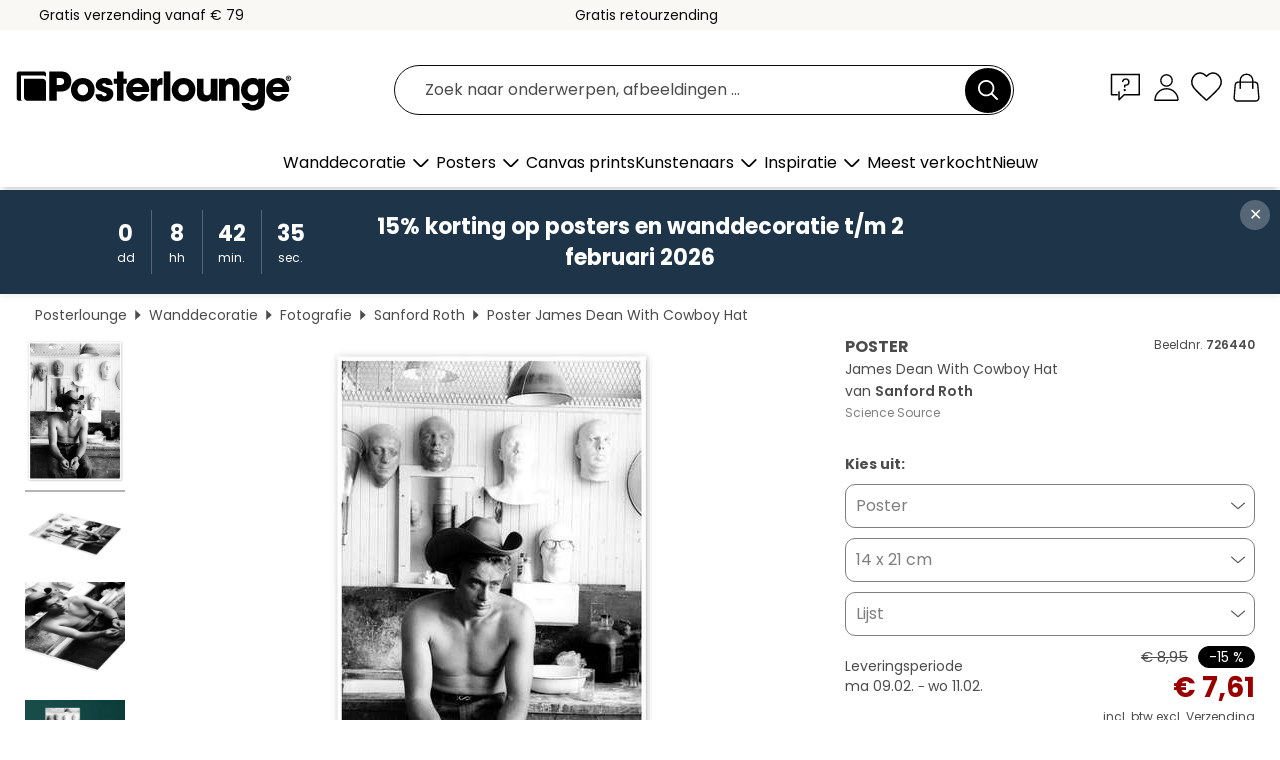

--- FILE ---
content_type: text/html; charset=utf-8
request_url: https://www.posterlounge.nl/p/726440.html
body_size: 23789
content:
<!DOCTYPE html>
<html lang="nl-NL">
<head>
    <meta charset="UTF-8">
    <style>@media (min-width:768px) and (max-width:991px){.hidden-sm{display:none!important}}@media (min-width:992px) and (max-width:1249px){.hidden-md{display:none!important}}@media (min-width:1250px){.hidden-lg{display:none!important}}</style><noscript><style>.lazyload{display:none!important}noscript>img {display:block;max-width:100%;height:auto}.thumbnail noscript>img {margin-left:auto;margin-right: auto}</style></noscript><style>.mazing-button-container{display:none;}</style><style>#pdv-productImageBox{text-align:center;height:500px;}#pdv-thumbnail-gallery-wrapper{width:120px}#pdv-productImageSrc{max-width: calc(100vw - 40px)}#pdv-thumbnail-gallery{margin:0;padding:0;list-style:none;min-width:112px;}.col-*{padding:0 10px}</style><style>#pdv-productImageBox{height:500px}</style>
    <link rel="preconnect" href="https://media.posterlounge.com"><link rel="preconnect" href="https://cdn.posterlounge.com">
    
    <link rel="preload" href="https://www.posterlounge.nl/plugin/extern/bootstrap/fonts/glyphicons-halflings-regular.woff2" as="font" type="font/woff2" crossorigin="anonymous" /><link rel="preload" href="https://cdn.posterlounge.com/plugin/extern/bootstrap/js/includesFix.js" as="script" /><link rel="preload" href="https://www.posterlounge.nl/plugin/extern/bootstrap/css/bootstrap.min.css" as="style" /><link rel="preload" href="https://cdn.posterlounge.com/plugin/extern/bootstrap/css/bootstrap-ms.css" as="style" /><link rel="preload" href="https://cdn.posterlounge.com/plugin/extern/bootstrap/js/bootstrap.min.js" as="script" /><link rel="preload" href="https://cdn.posterlounge.com/plugin/extern/bootstrapdialog/css/bootstrap-dialog.min.css" as="style" /><link rel="preload" href="https://cdn.posterlounge.com/plugin/extern/bootstrapdialog/js/bootstrap-dialog.min.js" as="script" /><link rel="preload" href="https://cdn.posterlounge.com/plugin/extern/lazysizes/css/custom-lazy-styles.min.css" as="style" /><link rel="preload" href="https://cdn.posterlounge.com/plugin/extern/flags/css/style.min.css" as="style" /><link rel="preload" href="https://www.posterlounge.nl/css/13e561785e46b360108ea031ded6f836.css" as="style" /><link rel="preload" href="https://www.posterlounge.nl/controller/shop/main/webfonts.css?version=250916" as="style" />

    <title>James Dean With Cowboy Hat van Sanford Roth als poster, canvas print en meer | Posterlounge.nl</title>
    <meta name="description" content="Koop nu James Dean With Cowboy Hat van Sanford Roth als poster &amp; kunstdruk bij Posterlounge.nl: ✔ Ruime keuze aan materialen &amp; maten ✔ Bestel de passende lijst erbij ✔ Gratis retourzending">
    <meta name="viewport" content="width=device-width, initial-scale=1">

    
        <meta name="robots" content="INDEX, FOLLOW, NOODP, NOYDIR">

                                                                                        <link rel="canonical" href="https://www.posterlounge.nl/p/726440.html">
                                                                
                    <link rel="alternate" hreflang="de-DE" href="https://www.posterlounge.de/p/726440.html">
                <link rel="alternate" hreflang="de-AT" href="https://www.posterlounge.at/p/726440.html">
                <link rel="alternate" hreflang="de-CH" href="https://www.posterlounge.ch/p/726440.html">
                <link rel="alternate" hreflang="en-GB" href="https://www.posterlounge.co.uk/p/726440.html">
                <link rel="alternate" hreflang="en-IE" href="https://www.posterlounge.ie/p/726440.html">
                <link rel="alternate" hreflang="fr-FR" href="https://www.posterlounge.fr/p/726440.html">
                <link rel="alternate" hreflang="fr-BE" href="https://www.posterlounge.be/p/726440.html">
                <link rel="alternate" hreflang="es-ES" href="https://www.posterlounge.es/p/726440.html">
                <link rel="alternate" hreflang="it-IT" href="https://www.posterlounge.it/p/726440.html">
                <link rel="alternate" hreflang="nl-NL" href="https://www.posterlounge.nl/p/726440.html">
                <link rel="alternate" hreflang="pt-PT" href="https://www.posterlounge.pt/p/726440.html">
                <link rel="alternate" hreflang="da-DK" href="https://www.posterlounge.dk/p/726440.html">
                <link rel="alternate" hreflang="no-NO" href="https://www.posterlounge.no/p/726440.html">
                <link rel="alternate" hreflang="sv-SE" href="https://www.posterlounge.se/p/726440.html">
                <link rel="alternate" hreflang="fi-FI" href="https://www.posterlounge.fi/p/726440.html">
                <link rel="alternate" hreflang="pl-PL" href="https://www.posterlounge.pl/p/726440.html">
                <link rel="alternate" hreflang="x-default" href="https://www.posterlounge.com/p/726440.html">
                
        <meta property="og:type" content="product">
    <meta property="og:url" content="https://www.posterlounge.nl/p/726440.html">
    <meta property="og:title" content="Sanford Roth - James Dean With Cowboy Hat">
    <meta property="og:description" content="Koop nu James Dean With Cowboy Hat van Sanford Roth als poster &amp; kunstdruk bij Posterlounge.nl: ✔ Ruime keuze aan materialen &amp; maten ✔ Bestel de passende lijst erbij ✔ Gratis retourzending">
        <meta property="og:image" content="https://media.posterlounge.com/img/products/730000/726440/726440_poster_l.jpg">
    <meta name="thumbnail" content="https://media.posterlounge.com/img/products/730000/726440/726440_poster_l.jpg">
    
    <meta name="verify-v1" content="jsXi8zb7H6gcVbAXgm12JAChcd/3kQ5ZV0vGluy355s=">
    <meta name="p:domain_verify" content="2e6c603011a49bb49e22d0da3c726e2c">
    <meta name="msvalidate.01" content="0BEB495C0C44DA08B94EFD62E15B0E16">

    <meta name="apple-mobile-web-app-title" content="Posterlounge">
    <meta name="application-name" content="Posterlounge">
    <link rel="shortcut icon" type="image/x-icon" href="https://cdn.posterlounge.com/controller/shop/main/img/logo-icon.ico">
    <link rel="icon" type="image/svg+xml" href="https://cdn.posterlounge.com/controller/shop/main/img/logo-icon.svg">
    <link rel="icon" type="image/png" href="https://cdn.posterlounge.com/controller/shop/main/img/logo-icon-256px.png">
    <link rel="apple-touch-icon" href="https://cdn.posterlounge.com/controller/shop/main/img/apple-touch-icon-precomposed.png"
          sizes="180x180">

    <script type="text/javascript" src="https://cdn.posterlounge.com/plugin/extern/bootstrap/js/includesFix.js"></script><link rel="stylesheet" href="https://www.posterlounge.nl/plugin/extern/bootstrap/css/bootstrap.min.css" type="text/css" /><link rel="stylesheet" href="https://cdn.posterlounge.com/plugin/extern/bootstrap/css/bootstrap-ms.css" type="text/css" /><link rel="stylesheet" href="https://cdn.posterlounge.com/plugin/extern/bootstrapdialog/css/bootstrap-dialog.min.css" type="text/css" /><link rel="stylesheet" href="https://cdn.posterlounge.com/plugin/extern/lazysizes/css/custom-lazy-styles.min.css?version=240620" type="text/css"/><link rel="stylesheet" href="https://cdn.posterlounge.com/plugin/extern/flags/css/style.min.css" type="text/css" /><link rel="stylesheet" href="https://www.posterlounge.nl/css/13e561785e46b360108ea031ded6f836.css" type="text/css" /><link rel="stylesheet" href="https://www.posterlounge.nl/controller/shop/main/webfonts.css?version=250916" type="text/css" />
    <script>
				
				function initGTM()
				{
					(function(w,d,s,l,i){w[l]=w[l]||[];w[l].push({'gtm.start':new Date().getTime(),event:'gtm.js'});var f=d.getElementsByTagName(s)[0],j=d.createElement(s),dl=l!='dataLayer'?'&l='+l:'';j.async=true;j.src='https://gtm.posterlounge.nl/gtm.js?id='+i+dl;f.parentNode.insertBefore(j,f);})(window,document,'script','dataLayer','GTM-KCWWWHL');
				}

				function getClientLayer()
				{
					
					dataLayer.push({ "event": "view_item_list", "ecommerce": { "item_list_name": "crosspromo", "currency": "EUR", "items": [{ "id": "659153", "name": "659153 - Kickboxer","quantity": 1, "price": "6.76", "currency": "EUR", "index": 1 },{ "id": "367414", "name": "367414 - Marlon Brando Portrait I","quantity": 1, "price": "7.61", "currency": "EUR", "index": 2 },{ "id": "362641", "name": "362641 - Marlon Brando - A Streetcar Na","quantity": 1, "price": "7.61", "currency": "EUR", "index": 3 },{ "id": "743673", "name": "743673 - One in a million, Charles Star","quantity": 1, "price": "7.61", "currency": "EUR", "index": 4 },{ "id": "488385", "name": "488385 - The Kiss","quantity": 1, "price": "7.61", "currency": "EUR", "index": 5 },{ "id": "760405", "name": "760405 - Marlene Dietrich, 1936","quantity": 1, "price": "7.61", "currency": "EUR", "index": 6 },{ "id": "365948", "name": "365948 - Ornella Muti","quantity": 1, "price": "7.61", "currency": "EUR", "index": 7 },{ "id": "605414", "name": "605414 - bending nude","quantity": 1, "price": "6.76", "currency": "EUR", "index": 8 },{ "id": "755765", "name": "755765 - Roger Moore With a Cigar, 1972","quantity": 1, "price": "7.61", "currency": "EUR", "index": 9 },{ "id": "699670", "name": "699670 - Steve McQueen boksen","quantity": 1, "price": "6.76", "currency": "EUR", "index": 10 },{ "id": "726708", "name": "726708 - The Seven Year Itch - Potato C","quantity": 1, "price": "6.76", "currency": "EUR", "index": 11 },{ "id": "760526", "name": "760526 - Marilyn Monroe, 1950","quantity": 1, "price": "7.61", "currency": "EUR", "index": 12 }] }, "pin" : { "items": [{"product_id":"659153","product_price":"6.76","product_category":"crosspromo"},{"product_id":"367414","product_price":"7.61","product_category":"crosspromo"},{"product_id":"362641","product_price":"7.61","product_category":"crosspromo"},{"product_id":"743673","product_price":"7.61","product_category":"crosspromo"},{"product_id":"488385","product_price":"7.61","product_category":"crosspromo"},{"product_id":"760405","product_price":"7.61","product_category":"crosspromo"},{"product_id":"365948","product_price":"7.61","product_category":"crosspromo"},{"product_id":"605414","product_price":"6.76","product_category":"crosspromo"},{"product_id":"755765","product_price":"7.61","product_category":"crosspromo"},{"product_id":"699670","product_price":"6.76","product_category":"crosspromo"},{"product_id":"726708","product_price":"6.76","product_category":"crosspromo"},{"product_id":"760526","product_price":"7.61","product_category":"crosspromo"}] }, "meta" : { "item": { "id" : [659153,367414,362641,743673,488385,760405,365948,605414,755765,699670,726708,760526], "name": "crosspromo" } }, "algolia" : { "afterSearch": 0, "userToken": "84d17a0364d7a0e0939370a40f2be877", "userTokenAuth": "", "index": "Posterlounge_nl", "queryId": "", "items": ["659153","367414","362641","743673","488385","760405","365948","605414","755765","699670","726708","760526"] } });
					dataLayer.push({ecommerce: undefined, pin: undefined, meta: undefined, algolia: undefined, search_term: undefined, klaviyo: undefined});
					dataLayer.push({ "event": "view_item", "ecommerce": { "currency": "EUR", "items": [{ "id": "726440", "variant": "Poster 14 x 21 cm", "name": "726440 - James Dean With Cowboy Hat","brand": "Sanford Roth","quantity": 1, "price": "7.61", "currency": "EUR", "index": 1 }], "value": "7.61" }, "pin" : { "items": [{ "product_id": "726440", "product_variant": "Poster 14 x 21 cm", "product_name": "726440 - James Dean With Cowboy Hat", "brand": "PDS", "product_price": "7.61" }] }, "meta" : { "item" : { "id": "726440", "name": "726440 - James Dean With Cowboy Hat", "price": "7.61", "quantity": "1", "variant": "Poster 14 x 21 cm" } }, "algolia" : { "afterSearch": 0, "userToken": "84d17a0364d7a0e0939370a40f2be877", "userTokenAuth": "", "index": "Posterlounge_nl", "queryId": "", "items": ["726440"], "positions": [2] } });
					dataLayer.push({ecommerce: undefined, pin: undefined, meta: undefined, algolia: undefined, search_term: undefined, klaviyo: undefined});
				}
				
				function getServerLayer()
				{
					$(document).ajaxComplete(function (event, xhr, settings)
					{
					    var call = true;
					    if(typeof settings.url !== 'undefined')
					    {
					        if(settings.url.indexOf('noGTM=1') > 0)
					        {
					            call = false;
					        }
					    }
					    
					    if(call)
					    {
                            $.ajax({
                                type: 'POST',
                                url: 'https://www.posterlounge.nl/plugin/extern/googletagmanager/ajax/get.php',
                                dataType: 'json',
                                global: false,
                                success: function (request)
                                {
                                    if(request != null)
                                    {
                                        if(request.status)
                                        {
                                            if(request.results.jsObjects !== 'undefined')
                                            {
                                                for(x=0;x<request.results.jsObjects.length;x++)
                                                {
                                                    dataLayer.push(JSON.parse(request.results.jsObjects[x]));
                                                }
                                            }
                                        }
                                    }
                                }
                            });
                        }
					});
				}
			
				function initGTMClientId()
				{
					$.ajax({
						type: 'POST',
						url: 'https://www.posterlounge.nl/plugin/extern/googletagmanager/ajax/id.php',
						dataType: 'json',
						global: false,
						success: function (request)
						{
							if(request != null)
							{
								if(request.status)
								{
									if(request.results.id !== 'undefined')
									{
										initGTM();
										
										dataLayer.push({
											'event':		'client_id',
											'client_id':	request.results.id,
											'em_hash':	    request.results.em,
											'portal_id':	request.results.portal,
											'environment':  'production',
											'section' :     'detail_view',
											'ip_override':  request.results.ip,
											'user_agent':   request.results.ua,
											'test_dim1':    request.results.test_dim1,
											'test_dim2':    request.results.test_dim2,
											'test_dim3':    request.results.test_dim3,
											'test_algolia': request.results.test_algolia
										});
										
										getClientLayer();
										getServerLayer();
									}
								}
							}
						}
					});
				}
			</script><script>
			
			function getInfos(e,o)
			{   
				var cm = __cmp('getCMPData');
				var analytics = 0;
				if(cm.gdprApplies !== true || cm.vendorConsents.s26 === true)
				{
					analytics = 1;
				}
				
				$.ajax({
					type: 'POST',
					url: 'https://www.posterlounge.nl/plugin/shop/cookiebanner/ajax/state.php',
					dataType: 'json',
					global: false,
					data:{
					  analytics: analytics
					}
				});
				
				if (typeof initGTMClientId == 'function') { 
					initGTMClientId();
				}
			}
		  
			document.addEventListener('DOMContentLoaded', function() 
			{
                let cmp = __cmp('getCMPData');
                if(typeof cmp === 'object' && cmp.cmpDataObject) {
                    getInfos(null, null);
                } else {
                    __cmp('addEventListener',['consent',getInfos,false],null);
                }
				
			});
		</script>

        
    <script type="application/ld+json">
        {
            "@context": "https://schema.org",
            "@type": "WebSite",
            "url": "https://www.posterlounge.nl",
            "potentialAction": {
                "@type": "SearchAction",
                "target": "https://www.posterlounge.nl/zoek.html?action=search&query={search_term_string}",
                "query-input": "required name=search_term_string"
            }
        }
    </script>
    
    
    
    <script type="application/ld+json">
        {
            "@context": "https://schema.org",
            "@type": "Organization",
            "name": "Posterlounge",
            "url": "https://www.posterlounge.nl",
            "logo": "https://www.posterlounge.nl/controller/shop/main/img/posterlounge-logo.svg",
            "sameAs": [
                "https://www.facebook.com/posterlounge",
                "https://www.pinterest.com/posterlounge/",
                "https://instagram.com/posterlounge/"
            ],
            "contactPoint": [
                {
                    "@type": "ContactPoint",
                    "telephone": "+49-341-33975900",
                    "contactType": "customer service"
                }
            ]
        }
    </script>
    
</head>

<body data-role="page" id="main" data-posterlounge-instant-intensity="500">
<noscript><iframe src="https://gtm.posterlounge.nl/ns.html?id=GTM-KCWWWHL" height="0" width="0" style="display:none;visibility:hidden"></iframe></noscript><script>if(!"gdprAppliesGlobally" in window){window.gdprAppliesGlobally=true}if(!("cmp_id" in window)||window.cmp_id<1){window.cmp_id=0}if(!("cmp_cdid" in window)){window.cmp_cdid="3955435933bb"}if(!("cmp_params" in window)){window.cmp_params=""}if(!("cmp_host" in window)){window.cmp_host="a.delivery.consentmanager.net"}if(!("cmp_cdn" in window)){window.cmp_cdn="cdn.consentmanager.net"}if(!("cmp_proto" in window)){window.cmp_proto="https:"}if(!("cmp_codesrc" in window)){window.cmp_codesrc="1"}window.cmp_getsupportedLangs=function(){var b=["DE","EN","FR","IT","NO","DA","FI","ES","PT","RO","BG","ET","EL","GA","HR","LV","LT","MT","NL","PL","SV","SK","SL","CS","HU","RU","SR","ZH","TR","UK","AR","BS"];if("cmp_customlanguages" in window){for(var a=0;a<window.cmp_customlanguages.length;a++){b.push(window.cmp_customlanguages[a].l.toUpperCase())}}return b};window.cmp_getRTLLangs=function(){var a=["AR"];if("cmp_customlanguages" in window){for(var b=0;b<window.cmp_customlanguages.length;b++){if("r" in window.cmp_customlanguages[b]&&window.cmp_customlanguages[b].r){a.push(window.cmp_customlanguages[b].l)}}}return a};window.cmp_getlang=function(j){if(typeof(j)!="boolean"){j=true}if(j&&typeof(cmp_getlang.usedlang)=="string"&&cmp_getlang.usedlang!==""){return cmp_getlang.usedlang}var g=window.cmp_getsupportedLangs();var c=[];var f=location.hash;var e=location.search;var a="languages" in navigator?navigator.languages:[];if(f.indexOf("cmplang=")!=-1){c.push(f.substr(f.indexOf("cmplang=")+8,2).toUpperCase())}else{if(e.indexOf("cmplang=")!=-1){c.push(e.substr(e.indexOf("cmplang=")+8,2).toUpperCase())}else{if("cmp_setlang" in window&&window.cmp_setlang!=""){c.push(window.cmp_setlang.toUpperCase())}else{if(a.length>0){for(var d=0;d<a.length;d++){c.push(a[d])}}}}}if("language" in navigator){c.push(navigator.language)}if("userLanguage" in navigator){c.push(navigator.userLanguage)}var h="";for(var d=0;d<c.length;d++){var b=c[d].toUpperCase();if(g.indexOf(b)!=-1){h=b;break}if(b.indexOf("-")!=-1){b=b.substr(0,2)}if(g.indexOf(b)!=-1){h=b;break}}if(h==""&&typeof(cmp_getlang.defaultlang)=="string"&&cmp_getlang.defaultlang!==""){return cmp_getlang.defaultlang}else{if(h==""){h="EN"}}h=h.toUpperCase();return h};(function(){var u=document;var v=u.getElementsByTagName;var h=window;var o="";var b="_en";if("cmp_getlang" in h){o=h.cmp_getlang().toLowerCase();if("cmp_customlanguages" in h){for(var q=0;q<h.cmp_customlanguages.length;q++){if(h.cmp_customlanguages[q].l.toUpperCase()==o.toUpperCase()){o="en";break}}}b="_"+o}function x(i,e){var w="";i+="=";var s=i.length;var d=location;if(d.hash.indexOf(i)!=-1){w=d.hash.substr(d.hash.indexOf(i)+s,9999)}else{if(d.search.indexOf(i)!=-1){w=d.search.substr(d.search.indexOf(i)+s,9999)}else{return e}}if(w.indexOf("&")!=-1){w=w.substr(0,w.indexOf("&"))}return w}var k=("cmp_proto" in h)?h.cmp_proto:"https:";if(k!="http:"&&k!="https:"){k="https:"}var g=("cmp_ref" in h)?h.cmp_ref:location.href;var j=u.createElement("script");j.setAttribute("data-cmp-ab","1");var c=x("cmpdesign","cmp_design" in h?h.cmp_design:"");var f=x("cmpregulationkey","cmp_regulationkey" in h?h.cmp_regulationkey:"");var r=x("cmpgppkey","cmp_gppkey" in h?h.cmp_gppkey:"");var n=x("cmpatt","cmp_att" in h?h.cmp_att:"");j.src=k+"//"+h.cmp_host+"/delivery/cmp.php?"+("cmp_id" in h&&h.cmp_id>0?"id="+h.cmp_id:"")+("cmp_cdid" in h?"&cdid="+h.cmp_cdid:"")+"&h="+encodeURIComponent(g)+(c!=""?"&cmpdesign="+encodeURIComponent(c):"")+(f!=""?"&cmpregulationkey="+encodeURIComponent(f):"")+(r!=""?"&cmpgppkey="+encodeURIComponent(r):"")+(n!=""?"&cmpatt="+encodeURIComponent(n):"")+("cmp_params" in h?"&"+h.cmp_params:"")+(u.cookie.length>0?"&__cmpfcc=1":"")+"&l="+o.toLowerCase()+"&o="+(new Date()).getTime();j.type="text/javascript";j.async=true;if(u.currentScript&&u.currentScript.parentElement){u.currentScript.parentElement.appendChild(j)}else{if(u.body){u.body.appendChild(j)}else{var t=v("body");if(t.length==0){t=v("div")}if(t.length==0){t=v("span")}if(t.length==0){t=v("ins")}if(t.length==0){t=v("script")}if(t.length==0){t=v("head")}if(t.length>0){t[0].appendChild(j)}}}var m="js";var p=x("cmpdebugunminimized","cmpdebugunminimized" in h?h.cmpdebugunminimized:0)>0?"":".min";var a=x("cmpdebugcoverage","cmp_debugcoverage" in h?h.cmp_debugcoverage:"");if(a=="1"){m="instrumented";p=""}var j=u.createElement("script");j.src=k+"//"+h.cmp_cdn+"/delivery/"+m+"/cmp"+b+p+".js";j.type="text/javascript";j.setAttribute("data-cmp-ab","1");j.async=true;if(u.currentScript&&u.currentScript.parentElement){u.currentScript.parentElement.appendChild(j)}else{if(u.body){u.body.appendChild(j)}else{var t=v("body");if(t.length==0){t=v("div")}if(t.length==0){t=v("span")}if(t.length==0){t=v("ins")}if(t.length==0){t=v("script")}if(t.length==0){t=v("head")}if(t.length>0){t[0].appendChild(j)}}}})();window.cmp_addFrame=function(b){if(!window.frames[b]){if(document.body){var a=document.createElement("iframe");a.style.cssText="display:none";if("cmp_cdn" in window&&"cmp_ultrablocking" in window&&window.cmp_ultrablocking>0){a.src="//"+window.cmp_cdn+"/delivery/empty.html"}a.name=b;a.setAttribute("title","Intentionally hidden, please ignore");a.setAttribute("role","none");a.setAttribute("tabindex","-1");document.body.appendChild(a)}else{window.setTimeout(window.cmp_addFrame,10,b)}}};window.cmp_rc=function(h){var b=document.cookie;var f="";var d=0;while(b!=""&&d<100){d++;while(b.substr(0,1)==" "){b=b.substr(1,b.length)}var g=b.substring(0,b.indexOf("="));if(b.indexOf(";")!=-1){var c=b.substring(b.indexOf("=")+1,b.indexOf(";"))}else{var c=b.substr(b.indexOf("=")+1,b.length)}if(h==g){f=c}var e=b.indexOf(";")+1;if(e==0){e=b.length}b=b.substring(e,b.length)}return(f)};window.cmp_stub=function(){var a=arguments;__cmp.a=__cmp.a||[];if(!a.length){return __cmp.a}else{if(a[0]==="ping"){if(a[1]===2){a[2]({gdprApplies:gdprAppliesGlobally,cmpLoaded:false,cmpStatus:"stub",displayStatus:"hidden",apiVersion:"2.2",cmpId:31},true)}else{a[2](false,true)}}else{if(a[0]==="getUSPData"){a[2]({version:1,uspString:window.cmp_rc("")},true)}else{if(a[0]==="getTCData"){__cmp.a.push([].slice.apply(a))}else{if(a[0]==="addEventListener"||a[0]==="removeEventListener"){__cmp.a.push([].slice.apply(a))}else{if(a.length==4&&a[3]===false){a[2]({},false)}else{__cmp.a.push([].slice.apply(a))}}}}}}};window.cmp_gpp_ping=function(){return{gppVersion:"1.0",cmpStatus:"stub",cmpDisplayStatus:"hidden",supportedAPIs:["tcfca","usnat","usca","usva","usco","usut","usct"],cmpId:31}};window.cmp_gppstub=function(){var a=arguments;__gpp.q=__gpp.q||[];if(!a.length){return __gpp.q}var g=a[0];var f=a.length>1?a[1]:null;var e=a.length>2?a[2]:null;if(g==="ping"){return window.cmp_gpp_ping()}else{if(g==="addEventListener"){__gpp.e=__gpp.e||[];if(!("lastId" in __gpp)){__gpp.lastId=0}__gpp.lastId++;var c=__gpp.lastId;__gpp.e.push({id:c,callback:f});return{eventName:"listenerRegistered",listenerId:c,data:true,pingData:window.cmp_gpp_ping()}}else{if(g==="removeEventListener"){var h=false;__gpp.e=__gpp.e||[];for(var d=0;d<__gpp.e.length;d++){if(__gpp.e[d].id==e){__gpp.e[d].splice(d,1);h=true;break}}return{eventName:"listenerRemoved",listenerId:e,data:h,pingData:window.cmp_gpp_ping()}}else{if(g==="getGPPData"){return{sectionId:3,gppVersion:1,sectionList:[],applicableSections:[0],gppString:"",pingData:window.cmp_gpp_ping()}}else{if(g==="hasSection"||g==="getSection"||g==="getField"){return null}else{__gpp.q.push([].slice.apply(a))}}}}}};window.cmp_msghandler=function(d){var a=typeof d.data==="string";try{var c=a?JSON.parse(d.data):d.data}catch(f){var c=null}if(typeof(c)==="object"&&c!==null&&"__cmpCall" in c){var b=c.__cmpCall;window.__cmp(b.command,b.parameter,function(h,g){var e={__cmpReturn:{returnValue:h,success:g,callId:b.callId}};d.source.postMessage(a?JSON.stringify(e):e,"*")})}if(typeof(c)==="object"&&c!==null&&"__uspapiCall" in c){var b=c.__uspapiCall;window.__uspapi(b.command,b.version,function(h,g){var e={__uspapiReturn:{returnValue:h,success:g,callId:b.callId}};d.source.postMessage(a?JSON.stringify(e):e,"*")})}if(typeof(c)==="object"&&c!==null&&"__tcfapiCall" in c){var b=c.__tcfapiCall;window.__tcfapi(b.command,b.version,function(h,g){var e={__tcfapiReturn:{returnValue:h,success:g,callId:b.callId}};d.source.postMessage(a?JSON.stringify(e):e,"*")},b.parameter)}if(typeof(c)==="object"&&c!==null&&"__gppCall" in c){var b=c.__gppCall;window.__gpp(b.command,function(h,g){var e={__gppReturn:{returnValue:h,success:g,callId:b.callId}};d.source.postMessage(a?JSON.stringify(e):e,"*")},"parameter" in b?b.parameter:null,"version" in b?b.version:1)}};window.cmp_setStub=function(a){if(!(a in window)||(typeof(window[a])!=="function"&&typeof(window[a])!=="object"&&(typeof(window[a])==="undefined"||window[a]!==null))){window[a]=window.cmp_stub;window[a].msgHandler=window.cmp_msghandler;window.addEventListener("message",window.cmp_msghandler,false)}};window.cmp_setGppStub=function(a){if(!(a in window)||(typeof(window[a])!=="function"&&typeof(window[a])!=="object"&&(typeof(window[a])==="undefined"||window[a]!==null))){window[a]=window.cmp_gppstub;window[a].msgHandler=window.cmp_msghandler;window.addEventListener("message",window.cmp_msghandler,false)}};window.cmp_addFrame("__cmpLocator");if(!("cmp_disableusp" in window)||!window.cmp_disableusp){window.cmp_addFrame("__uspapiLocator")}if(!("cmp_disabletcf" in window)||!window.cmp_disabletcf){window.cmp_addFrame("__tcfapiLocator")}if(!("cmp_disablegpp" in window)||!window.cmp_disablegpp){window.cmp_addFrame("__gppLocator")}window.cmp_setStub("__cmp");if(!("cmp_disabletcf" in window)||!window.cmp_disabletcf){window.cmp_setStub("__tcfapi")}if(!("cmp_disableusp" in window)||!window.cmp_disableusp){window.cmp_setStub("__uspapi")}if(!("cmp_disablegpp" in window)||!window.cmp_disablegpp){window.cmp_setGppStub("__gpp")};</script>
<div id="side-nav" class="side-nav">
    <!-- Mobile Nav, die den Content nach rechts verschiebt -->
    <div class="mobile-nav-left">
        <div class="mobile-nav-top">
            <div id="close-tab">Sluiten<span></span></div>
            <div id="side-nav-pageNavLogo">
                <a href="https://www.posterlounge.nl" title="Posters & wanddecoratie van Posterlounge">&nbsp;</a>
            </div>
            <div id="mn-searchWrapper" class="search-wrapper">
                <form action="https://www.posterlounge.nl/zoek.html" accept-charset="UTF-8" method="get" name="search" class="pos-rel searchFieldGroup">
                    <input name="action" type="hidden" value="search"/>
                    <div class="input-group">
                        <input
                                name="s_query"
                                id="mn-mainSearchInput"
                                type="text"
                                autocomplete="off"
                                placeholder="Zoek naar onderwerpen, afbeeldingen ..."
                                value=""
                                maxlength="250"
                                class="searchField"
                                aria-label="Zoekveld"
                        />
                        <div class="input-group-btn mega-menu-search-background">
                            <button type="button" class="btn mega-menu-searchBtn" aria-label="Zoek">&nbsp;</button>
                        </div>
                        <button type="button" class="btn searchClearBtnHeader"></button>
                    </div>
                </form>
            </div>
        </div>
        <nav>
            <div id="mobileNavbar">
                <ul class="nav navbar-nav">
                                                            <li class="has-children">
                                                <span class="nav-headline" role="button" tabindex="0" aria-expanded="false" aria-controls="subchildren-wallart">
                            Wanddecoratie
                            <span class="nav-toggle-btn arrow"></span>
                        </span>
                        <ul class="nav-children" id="subchildren-wallart">
                                                        <li>
                                <a class="nav-headline discoverAll" href="https://www.posterlounge.nl/wanddecoratie/" title="Alles ontdekken">
                                    <span>Alles ontdekken</span>
                                </a>
                            </li>
                                                                                                                <li class="nav-subheadline has-children">
                                <span class="nav-headline" role="button" tabindex="0" aria-expanded="false" aria-controls="children-top_products">Populaire producten
                                    <span class="nav-toggle-btn plus"></span>
                                </span>
                                <ul class="nav-children" id="children-top_products">
                                                                        <li>
                                        <a href="https://www.posterlounge.nl/wanddecoratie/posters/" title="Posters">
                                            <span>Posters</span>
                                        </a>
                                    </li>
                                                                        <li>
                                        <a href="https://www.posterlounge.nl/wanddecoratie/canvas-prints/" title="Canvas prints">
                                            <span>Canvas prints</span>
                                        </a>
                                    </li>
                                                                        <li>
                                        <a href="https://www.posterlounge.nl/wanddecoratie/aluminium-prints/" title="Aluminium prints">
                                            <span>Aluminium prints</span>
                                        </a>
                                    </li>
                                                                        <li>
                                        <a href="https://www.posterlounge.nl/wanddecoratie/acrylglas-prints/" title="Acrylglas prints">
                                            <span>Acrylglas prints</span>
                                        </a>
                                    </li>
                                                                        <li>
                                        <a href="https://www.posterlounge.nl/wanddecoratie/hout-prints/" title="Hout prints">
                                            <span>Hout prints</span>
                                        </a>
                                    </li>
                                                                        <li>
                                        <a href="https://www.posterlounge.nl/wanddecoratie/gallery-prints/" title="Gallery prints">
                                            <span>Gallery prints</span>
                                        </a>
                                    </li>
                                                                        <li>
                                        <a href="https://www.posterlounge.nl/wanddecoratie/kunstdrukken/" title="Kunstdrukken">
                                            <span>Kunstdrukken</span>
                                        </a>
                                    </li>
                                                                        <li>
                                        <a href="https://www.posterlounge.nl/wanddecoratie/pvc-prints/" title="PVC prints">
                                            <span>PVC prints</span>
                                        </a>
                                    </li>
                                                                        <li>
                                        <a href="https://www.posterlounge.nl/wanddecoratie/muurstickers/" title="Muurstickers">
                                            <span>Muurstickers</span>
                                        </a>
                                    </li>
                                                                        <li>
                                        <a href="https://www.posterlounge.nl/wanddecoratie/magneetborden/" title="Magneetborden">
                                            <span>Magneetborden</span>
                                        </a>
                                    </li>
                                                                        <li>
                                        <a href="https://www.posterlounge.nl/wanddecoratie/deurstickers/" title="Deurstickers">
                                            <span>Deurstickers</span>
                                        </a>
                                    </li>
                                                                        <li>
                                        <a href="https://www.posterlounge.nl/wanddecoratie/deurposters/" title="Deurposters">
                                            <span>Deurposters</span>
                                        </a>
                                    </li>
                                                                        <li>
                                        <a href="https://www.posterlounge.nl/wanddecoratie/kleurposters/" title="Kleurposters">
                                            <span>Kleurposters</span>
                                        </a>
                                    </li>
                                                                        <li>
                                        <a href="https://www.posterlounge.nl/wanddecoratie/cadeaubonnen/" title="Cadeaubonnen">
                                            <span>Cadeaubonnen</span>
                                        </a>
                                    </li>
                                                                        <li>
                                        <a href="https://www.posterlounge.nl/wanddecoratie/wandkalenders/" title="Wandkalenders">
                                            <span>Wandkalenders</span>
                                        </a>
                                    </li>
                                                                    </ul>
                            </li>
                                                                                                                <li class="nav-subheadline has-children">
                                <span class="nav-headline" role="button" tabindex="0" aria-expanded="false" aria-controls="children-popular_art_styles">Populaire kunststijlen
                                    <span class="nav-toggle-btn plus"></span>
                                </span>
                                <ul class="nav-children" id="children-popular_art_styles">
                                                                        <li>
                                        <a href="https://www.posterlounge.nl/wanddecoratie/fauvisme/" title="Fauvisme">
                                            <span>Fauvisme</span>
                                        </a>
                                    </li>
                                                                        <li>
                                        <a href="https://www.posterlounge.nl/wanddecoratie/posters/impressionisme/" title="Impressionisme">
                                            <span>Impressionisme</span>
                                        </a>
                                    </li>
                                                                        <li>
                                        <a href="https://www.posterlounge.nl/wanddecoratie/abstracte-kunst/" title="Abstracte kunst">
                                            <span>Abstracte kunst</span>
                                        </a>
                                    </li>
                                                                        <li>
                                        <a href="https://www.posterlounge.nl/wanddecoratie/aziatische-kunst/" title="Aziatische kunst">
                                            <span>Aziatische kunst</span>
                                        </a>
                                    </li>
                                                                        <li>
                                        <a href="https://www.posterlounge.nl/wanddecoratie/aquarel-schilderkunst/" title="Aquarel schilderkunst">
                                            <span>Aquarel schilderkunst</span>
                                        </a>
                                    </li>
                                                                        <li>
                                        <a href="https://www.posterlounge.nl/wanddecoratie/mash-up-art/" title="Mash Up Art">
                                            <span>Mash Up Art</span>
                                        </a>
                                    </li>
                                                                        <li>
                                        <a href="https://www.posterlounge.nl/wanddecoratie/surrealisme/" title="Surrealisme">
                                            <span>Surrealisme</span>
                                        </a>
                                    </li>
                                                                        <li>
                                        <a href="https://www.posterlounge.nl/wanddecoratie/bauhaus/" title="Bauhaus">
                                            <span>Bauhaus</span>
                                        </a>
                                    </li>
                                                                        <li>
                                        <a href="https://www.posterlounge.nl/wanddecoratie/digitale-kunst/" title="Digitale kunst">
                                            <span>Digitale kunst</span>
                                        </a>
                                    </li>
                                                                        <li>
                                        <a href="https://www.posterlounge.nl/wanddecoratie/fotografie/" title="Fotografie">
                                            <span>Fotografie</span>
                                        </a>
                                    </li>
                                                                        <li>
                                        <a href="https://www.posterlounge.nl/wanddecoratie/tekeningen-en-schetsen/" title="Tekeningen en schetsen">
                                            <span>Tekeningen en schetsen</span>
                                        </a>
                                    </li>
                                                                    </ul>
                            </li>
                                                                                                                <li class="nav-subheadline has-children">
                                <span class="nav-headline" role="button" tabindex="0" aria-expanded="false" aria-controls="children-popular_rooms">Favoriete kamers
                                    <span class="nav-toggle-btn plus"></span>
                                </span>
                                <ul class="nav-children" id="children-popular_rooms">
                                                                        <li>
                                        <a href="https://www.posterlounge.nl/wanddecoratie/woonkamer/" title="Wanddecoratie voor de woonkamer">
                                            <span>Wanddecoratie voor de woonkamer</span>
                                        </a>
                                    </li>
                                                                        <li>
                                        <a href="https://www.posterlounge.nl/wanddecoratie/slaapkamer/" title="Wanddecoratie voor de slaapkamer">
                                            <span>Wanddecoratie voor de slaapkamer</span>
                                        </a>
                                    </li>
                                                                        <li>
                                        <a href="https://www.posterlounge.nl/wanddecoratie/keuken/" title="Wanddecoratie voor de keuken">
                                            <span>Wanddecoratie voor de keuken</span>
                                        </a>
                                    </li>
                                                                        <li>
                                        <a href="https://www.posterlounge.nl/wanddecoratie/badkamer/" title="Wanddecoratie voor de badkamer">
                                            <span>Wanddecoratie voor de badkamer</span>
                                        </a>
                                    </li>
                                                                        <li>
                                        <a href="https://www.posterlounge.nl/wanddecoratie/kinderkamer/" title="Wanddecoratie voor de kinderkamer">
                                            <span>Wanddecoratie voor de kinderkamer</span>
                                        </a>
                                    </li>
                                                                        <li>
                                        <a href="https://www.posterlounge.nl/wanddecoratie/kantoor/" title="Wanddecoratie voor kantoorruimtes">
                                            <span>Wanddecoratie voor kantoorruimtes</span>
                                        </a>
                                    </li>
                                                                    </ul>
                            </li>
                                                                                                                <li class="nav-subheadline has-children">
                                <span class="nav-headline" role="button" tabindex="0" aria-expanded="false" aria-controls="children-popular_styles">Populaire woonstijlen
                                    <span class="nav-toggle-btn plus"></span>
                                </span>
                                <ul class="nav-children" id="children-popular_styles">
                                                                        <li>
                                        <a href="https://www.posterlounge.nl/wanddecoratie/japandi/" title="Japandi">
                                            <span>Japandi</span>
                                        </a>
                                    </li>
                                                                        <li>
                                        <a href="https://www.posterlounge.nl/wanddecoratie/boho/" title="Boho">
                                            <span>Boho</span>
                                        </a>
                                    </li>
                                                                        <li>
                                        <a href="https://www.posterlounge.nl/wanddecoratie/modern/" title="Modern">
                                            <span>Modern</span>
                                        </a>
                                    </li>
                                                                        <li>
                                        <a href="https://www.posterlounge.nl/wanddecoratie/mid-century-modern/" title="Mid-century modern">
                                            <span>Mid-century modern</span>
                                        </a>
                                    </li>
                                                                        <li>
                                        <a href="https://www.posterlounge.nl/wanddecoratie/maritiem/" title="Maritiem">
                                            <span>Maritiem</span>
                                        </a>
                                    </li>
                                                                        <li>
                                        <a href="https://www.posterlounge.nl/wanddecoratie/vintage/" title="Vintage">
                                            <span>Vintage</span>
                                        </a>
                                    </li>
                                                                        <li>
                                        <a href="https://www.posterlounge.nl/wanddecoratie/scandinavisch/" title="Scandinavisch">
                                            <span>Scandinavisch</span>
                                        </a>
                                    </li>
                                                                        <li>
                                        <a href="https://www.posterlounge.nl/wanddecoratie/landelijke-inrichting/" title="Landelijk">
                                            <span>Landelijk</span>
                                        </a>
                                    </li>
                                                                        <li>
                                        <a href="https://www.posterlounge.nl/wanddecoratie/minimalisme/" title="Minimalisme">
                                            <span>Minimalisme</span>
                                        </a>
                                    </li>
                                                                    </ul>
                            </li>
                                                                                </ul>
                                            </li>
                                                                                <li class="has-children">
                                                <span class="nav-headline" role="button" tabindex="0" aria-expanded="false" aria-controls="subchildren-poster">
                            Posters
                            <span class="nav-toggle-btn arrow"></span>
                        </span>
                        <ul class="nav-children" id="subchildren-poster">
                                                        <li>
                                <a class="nav-headline discoverAll" href="https://www.posterlounge.nl/wanddecoratie/posters/" title="Alles ontdekken">
                                    <span>Alles ontdekken</span>
                                </a>
                            </li>
                                                                                                                <li class="nav-subheadline has-children">
                                <span class="nav-headline" role="button" tabindex="0" aria-expanded="false" aria-controls="children-top_poster_categories">Populaire thema’s
                                    <span class="nav-toggle-btn plus"></span>
                                </span>
                                <ul class="nav-children" id="children-top_poster_categories">
                                                                        <li>
                                        <a href="https://www.posterlounge.nl/wanddecoratie/posters/films/" title="Filmposters">
                                            <span>Filmposters</span>
                                        </a>
                                    </li>
                                                                        <li>
                                        <a href="https://www.posterlounge.nl/wanddecoratie/posters/mangas/" title="Anime-posters">
                                            <span>Anime-posters</span>
                                        </a>
                                    </li>
                                                                        <li>
                                        <a href="https://www.posterlounge.nl/wanddecoratie/posters/dieren/" title="Dierenposters">
                                            <span>Dierenposters</span>
                                        </a>
                                    </li>
                                                                        <li>
                                        <a href="https://www.posterlounge.nl/wanddecoratie/posters/steden/" title="Stedenposters">
                                            <span>Stedenposters</span>
                                        </a>
                                    </li>
                                                                        <li>
                                        <a href="https://www.posterlounge.nl/wanddecoratie/posters/spreuken-en-citaten/" title="Spreuken en citaten">
                                            <span>Spreuken en citaten</span>
                                        </a>
                                    </li>
                                                                        <li>
                                        <a href="https://www.posterlounge.nl/wanddecoratie/posters/muziek-en-dans/" title="Muziekposters">
                                            <span>Muziekposters</span>
                                        </a>
                                    </li>
                                                                        <li>
                                        <a href="https://www.posterlounge.nl/wanddecoratie/posters/sport/" title="Sportposters">
                                            <span>Sportposters</span>
                                        </a>
                                    </li>
                                                                        <li>
                                        <a href="https://www.posterlounge.nl/wanddecoratie/posters/landkaarten-en-wereldkaarten/" title="Land- en wereldkaarten">
                                            <span>Land- en wereldkaarten</span>
                                        </a>
                                    </li>
                                                                        <li>
                                        <a href="https://www.posterlounge.nl/wanddecoratie/posters/plantkunde/" title="Botanische posters">
                                            <span>Botanische posters</span>
                                        </a>
                                    </li>
                                                                        <li>
                                        <a href="https://www.posterlounge.nl/wanddecoratie/posters/natuur/" title="Natuurposters">
                                            <span>Natuurposters</span>
                                        </a>
                                    </li>
                                                                        <li>
                                        <a href="https://www.posterlounge.nl/wanddecoratie/posters/architectuur/" title="Architectuurposters">
                                            <span>Architectuurposters</span>
                                        </a>
                                    </li>
                                                                        <li>
                                        <a href="https://www.posterlounge.nl/wanddecoratie/posters/leren-en-kennis/" title="Educatieve posters">
                                            <span>Educatieve posters</span>
                                        </a>
                                    </li>
                                                                    </ul>
                            </li>
                                                                                                                <li class="nav-subheadline has-children">
                                <span class="nav-headline" role="button" tabindex="0" aria-expanded="false" aria-controls="children-trends_inspiration">Trends en inspiratie
                                    <span class="nav-toggle-btn plus"></span>
                                </span>
                                <ul class="nav-children" id="children-trends_inspiration">
                                                                        <li>
                                        <a href="https://www.posterlounge.nl/wanddecoratie/posters/bauhaus/" title="Bauhaus-posters">
                                            <span>Bauhaus-posters</span>
                                        </a>
                                    </li>
                                                                        <li>
                                        <a href="https://www.posterlounge.nl/wanddecoratie/posters/retro/" title="Retro-posters">
                                            <span>Retro-posters</span>
                                        </a>
                                    </li>
                                                                        <li>
                                        <a href="https://www.posterlounge.nl/wanddecoratie/posters/japandi/" title="Japandi-posters">
                                            <span>Japandi-posters</span>
                                        </a>
                                    </li>
                                                                        <li>
                                        <a href="https://www.posterlounge.nl/wanddecoratie/posters/zwart-wit/" title="Zwart-wit posters">
                                            <span>Zwart-wit posters</span>
                                        </a>
                                    </li>
                                                                        <li>
                                        <a href="https://www.posterlounge.nl/wanddecoratie/posters/cocktails/" title="Cocktailposters">
                                            <span>Cocktailposters</span>
                                        </a>
                                    </li>
                                                                        <li>
                                        <a href="https://www.posterlounge.nl/wanddecoratie/posters/vintage/" title="Vintageposters">
                                            <span>Vintageposters</span>
                                        </a>
                                    </li>
                                                                        <li>
                                        <a href="https://www.posterlounge.nl/collecties/exhibition-posters.html" title="Expositie posters">
                                            <span>Expositie posters</span>
                                        </a>
                                    </li>
                                                                        <li>
                                        <a href="https://www.posterlounge.nl/wanddecoratie/posters/koffie/" title="Koffieposters">
                                            <span>Koffieposters</span>
                                        </a>
                                    </li>
                                                                    </ul>
                            </li>
                                                                                                                <li class="nav-subheadline has-children">
                                <span class="nav-headline" role="button" tabindex="0" aria-expanded="false" aria-controls="children-poster_rooms">Favoriete kamers
                                    <span class="nav-toggle-btn plus"></span>
                                </span>
                                <ul class="nav-children" id="children-poster_rooms">
                                                                        <li>
                                        <a href="https://www.posterlounge.nl/wanddecoratie/posters/woonkamer/" title="Posters voor de woonkamer">
                                            <span>Posters voor de woonkamer</span>
                                        </a>
                                    </li>
                                                                        <li>
                                        <a href="https://www.posterlounge.nl/wanddecoratie/posters/keuken/" title="Posters voor de keuken">
                                            <span>Posters voor de keuken</span>
                                        </a>
                                    </li>
                                                                        <li>
                                        <a href="https://www.posterlounge.nl/wanddecoratie/posters/slaapkamer/" title="Posters voor de slaapkamer">
                                            <span>Posters voor de slaapkamer</span>
                                        </a>
                                    </li>
                                                                        <li>
                                        <a href="https://www.posterlounge.nl/wanddecoratie/posters/kinderkamer/" title="Posters voor de kinderkamer">
                                            <span>Posters voor de kinderkamer</span>
                                        </a>
                                    </li>
                                                                        <li>
                                        <a href="https://www.posterlounge.nl/wanddecoratie/posters/kantoor/" title="Posters voor kantoorruimtes">
                                            <span>Posters voor kantoorruimtes</span>
                                        </a>
                                    </li>
                                                                    </ul>
                            </li>
                                                                                </ul>
                                            </li>
                                                                                <li class="">
                                                <a href="https://www.posterlounge.nl/wanddecoratie/canvas-prints/" class="nav-headline" title="Canvas prints">
                            Canvas prints
                            <span class="nav-toggle-btn arrow"></span>
                        </a>
                                            </li>
                                                                                <li class="has-children">
                                                <span class="nav-headline" role="button" tabindex="0" aria-expanded="false" aria-controls="subchildren-artist">
                            Kunstenaars
                            <span class="nav-toggle-btn arrow"></span>
                        </span>
                        <ul class="nav-children" id="subchildren-artist">
                                                                                                                <li class="nav-subheadline has-children">
                                <span class="nav-headline" role="button" tabindex="0" aria-expanded="false" aria-controls="children-artistsTop">Favoriete kunstenaars
                                    <span class="nav-toggle-btn plus"></span>
                                </span>
                                <ul class="nav-children" id="children-artistsTop">
                                                                        <li>
                                        <a href="https://www.posterlounge.nl/kunstenaars/vincent-van-gogh/" title="Vincent van Gogh">
                                            <span>Vincent van Gogh</span>
                                        </a>
                                    </li>
                                                                        <li>
                                        <a href="https://www.posterlounge.nl/kunstenaars/alfons-mucha/" title="Alfons Mucha">
                                            <span>Alfons Mucha</span>
                                        </a>
                                    </li>
                                                                        <li>
                                        <a href="https://www.posterlounge.nl/kunstenaars/william-morris/" title="William Morris">
                                            <span>William Morris</span>
                                        </a>
                                    </li>
                                                                        <li>
                                        <a href="https://www.posterlounge.nl/kunstenaars/claude-monet/" title="Claude Monet">
                                            <span>Claude Monet</span>
                                        </a>
                                    </li>
                                                                        <li>
                                        <a href="https://www.posterlounge.nl/kunstenaars/frida-kahlo/" title="Frida Kahlo">
                                            <span>Frida Kahlo</span>
                                        </a>
                                    </li>
                                                                        <li>
                                        <a href="https://www.posterlounge.nl/kunstenaars/frank-moth/" title="Frank Moth">
                                            <span>Frank Moth</span>
                                        </a>
                                    </li>
                                                                        <li>
                                        <a href="https://www.posterlounge.nl/kunstenaars/paul-klee/" title="Paul Klee">
                                            <span>Paul Klee</span>
                                        </a>
                                    </li>
                                                                        <li>
                                        <a href="https://www.posterlounge.nl/kunstenaars/gustav-klimt/" title="Gustav Klimt">
                                            <span>Gustav Klimt</span>
                                        </a>
                                    </li>
                                                                        <li>
                                        <a href="https://www.posterlounge.nl/kunstenaars/henri-matisse/" title="Henri Matisse">
                                            <span>Henri Matisse</span>
                                        </a>
                                    </li>
                                                                        <li>
                                        <a href="https://www.posterlounge.nl/kunstenaars/matsumoto-hoji/" title="Matsumoto Hoji">
                                            <span>Matsumoto Hoji</span>
                                        </a>
                                    </li>
                                                                        <li>
                                        <a href="https://www.posterlounge.nl/kunstenaars/catsanddotz/" title="CatsAndDotz">
                                            <span>CatsAndDotz</span>
                                        </a>
                                    </li>
                                                                        <li>
                                        <a href="https://www.posterlounge.nl/kunstenaars/tamara-de-lempicka/" title="Tamara de Lempicka">
                                            <span>Tamara de Lempicka</span>
                                        </a>
                                    </li>
                                                                    </ul>
                            </li>
                                                                                                                <li class="nav-subheadline has-children">
                                <span class="nav-headline" role="button" tabindex="0" aria-expanded="false" aria-controls="children-artistsNew">Nieuwelingen
                                    <span class="nav-toggle-btn plus"></span>
                                </span>
                                <ul class="nav-children" id="children-artistsNew">
                                                                        <li>
                                        <a href="https://www.posterlounge.nl/kunstenaars/branka-kodzoman/" title="Branka Kodžoman">
                                            <span>Branka Kodžoman</span>
                                        </a>
                                    </li>
                                                                        <li>
                                        <a href="https://www.posterlounge.nl/kunstenaars/raoul-dufy/" title="Raoul Dufy">
                                            <span>Raoul Dufy</span>
                                        </a>
                                    </li>
                                                                        <li>
                                        <a href="https://www.posterlounge.nl/kunstenaars/eduard-warkentin/" title="Eduard Warkentin">
                                            <span>Eduard Warkentin</span>
                                        </a>
                                    </li>
                                                                        <li>
                                        <a href="https://www.posterlounge.nl/kunstenaars/urchin-bay/" title="Urchin Bay">
                                            <span>Urchin Bay</span>
                                        </a>
                                    </li>
                                                                        <li>
                                        <a href="https://www.posterlounge.nl/kunstenaars/annick/" title="Annick">
                                            <span>Annick</span>
                                        </a>
                                    </li>
                                                                        <li>
                                        <a href="https://www.posterlounge.nl/kunstenaars/thingdesign/" title="ThingDesign">
                                            <span>ThingDesign</span>
                                        </a>
                                    </li>
                                                                        <li>
                                        <a href="https://www.posterlounge.nl/kunstenaars/artsy-sesta/" title="Artsy Sesta">
                                            <span>Artsy Sesta</span>
                                        </a>
                                    </li>
                                                                        <li>
                                        <a href="https://www.posterlounge.nl/kunstenaars/adriano-oliveira/" title="Adriano Oliveira">
                                            <span>Adriano Oliveira</span>
                                        </a>
                                    </li>
                                                                        <li>
                                        <a href="https://www.posterlounge.nl/kunstenaars/lucas-tiefenthaler/" title="Lucas Tiefenthaler">
                                            <span>Lucas Tiefenthaler</span>
                                        </a>
                                    </li>
                                                                        <li>
                                        <a href="https://www.posterlounge.nl/kunstenaars/petra-meikle/" title="Petra Meikle">
                                            <span>Petra Meikle</span>
                                        </a>
                                    </li>
                                                                    </ul>
                            </li>
                                                                                                                <li class="nav-subheadline has-children">
                                <span class="nav-headline" role="button" tabindex="0" aria-expanded="false" aria-controls="children-artists_collection">Kunstenaarscollecties
                                    <span class="nav-toggle-btn plus"></span>
                                </span>
                                <ul class="nav-children" id="children-artists_collection">
                                                                        <li>
                                        <a href="https://www.posterlounge.nl/the-colourful-crew/" title="The Colourful Crew">
                                            <span>The Colourful Crew</span>
                                        </a>
                                    </li>
                                                                        <li>
                                        <a href="https://www.posterlounge.nl/the-fun-makers/" title="The Fun Makers">
                                            <span>The Fun Makers</span>
                                        </a>
                                    </li>
                                                                        <li>
                                        <a href="https://www.posterlounge.nl/the-animal-lovers/" title="The Animal Lovers">
                                            <span>The Animal Lovers</span>
                                        </a>
                                    </li>
                                                                        <li>
                                        <a href="https://www.posterlounge.nl/the-ai-specialists/" title="The AI Specialists">
                                            <span>The AI Specialists</span>
                                        </a>
                                    </li>
                                                                        <li>
                                        <a href="https://www.posterlounge.nl/the-collage-crafters/" title="The Collage Crafters">
                                            <span>The Collage Crafters</span>
                                        </a>
                                    </li>
                                                                        <li>
                                        <a href="https://www.posterlounge.nl/the-world-travellers/" title="The World Travellers">
                                            <span>The World Travellers</span>
                                        </a>
                                    </li>
                                                                        <li>
                                        <a href="https://www.posterlounge.nl/the-retro-designers/" title="The Retro Designers">
                                            <span>The Retro Designers</span>
                                        </a>
                                    </li>
                                                                        <li>
                                        <a href="https://www.posterlounge.nl/the-nature-lovers/" title="The Nature Lovers">
                                            <span>The Nature Lovers</span>
                                        </a>
                                    </li>
                                                                        <li>
                                        <a href="https://www.posterlounge.nl/the-sports-maniacs/" title="The Sports Maniacs">
                                            <span>The Sports Maniacs</span>
                                        </a>
                                    </li>
                                                                        <li>
                                        <a href="https://www.posterlounge.nl/the-hilarious-paintings/" title="The Hilarious Paintings">
                                            <span>The Hilarious Paintings</span>
                                        </a>
                                    </li>
                                                                        <li>
                                        <a href="https://www.posterlounge.nl/the-minimalists/" title="The Minimalists">
                                            <span>The Minimalists</span>
                                        </a>
                                    </li>
                                                                    </ul>
                            </li>
                                                                                </ul>
                                            </li>
                                                                                <li class="has-children">
                                                <span class="nav-headline" role="button" tabindex="0" aria-expanded="false" aria-controls="subchildren-inspiration">
                            Inspiratie
                            <span class="nav-toggle-btn arrow"></span>
                        </span>
                        <ul class="nav-children" id="subchildren-inspiration">
                                                                                                                <li class="nav-subheadline has-children">
                                <span class="nav-headline" role="button" tabindex="0" aria-expanded="false" aria-controls="children-poster_colors">Populaire kleuren
                                    <span class="nav-toggle-btn plus"></span>
                                </span>
                                <ul class="nav-children" id="children-poster_colors">
                                                                        <li>
                                        <a href="https://www.posterlounge.nl/wanddecoratie/beige/" title="Beige kunstwerken">
                                            <span>Beige kunstwerken</span>
                                        </a>
                                    </li>
                                                                        <li>
                                        <a href="https://www.posterlounge.nl/wanddecoratie/oranje/" title="Oranje kunstwerken">
                                            <span>Oranje kunstwerken</span>
                                        </a>
                                    </li>
                                                                        <li>
                                        <a href="https://www.posterlounge.nl/wanddecoratie/pastel/" title="Pastelkleurige kunstwerken">
                                            <span>Pastelkleurige kunstwerken</span>
                                        </a>
                                    </li>
                                                                        <li>
                                        <a href="https://www.posterlounge.nl/wanddecoratie/oudroze/" title="Oudroze kunstwerken">
                                            <span>Oudroze kunstwerken</span>
                                        </a>
                                    </li>
                                                                        <li>
                                        <a href="https://www.posterlounge.nl/wanddecoratie/zwart-wit/" title="Zwart-witte kunstwerken">
                                            <span>Zwart-witte kunstwerken</span>
                                        </a>
                                    </li>
                                                                        <li>
                                        <a href="https://www.posterlounge.nl/wanddecoratie/groen/" title="Groene kunstwerken">
                                            <span>Groene kunstwerken</span>
                                        </a>
                                    </li>
                                                                        <li>
                                        <a href="https://www.posterlounge.nl/wanddecoratie/rood/" title="Rode kunstwerken">
                                            <span>Rode kunstwerken</span>
                                        </a>
                                    </li>
                                                                        <li>
                                        <a href="https://www.posterlounge.nl/wanddecoratie/blauw/" title="Blauwe kunstwerken">
                                            <span>Blauwe kunstwerken</span>
                                        </a>
                                    </li>
                                                                    </ul>
                            </li>
                                                                                                                <li class="nav-subheadline has-children">
                                <span class="nav-headline" role="button" tabindex="0" aria-expanded="false" aria-controls="children-top_collections">Topcollecties
                                    <span class="nav-toggle-btn plus"></span>
                                </span>
                                <ul class="nav-children" id="children-top_collections">
                                                                        <li>
                                        <a href="https://www.posterlounge.nl/the-great-women-artists/" title="The Great Women Artists">
                                            <span>The Great Women Artists</span>
                                        </a>
                                    </li>
                                                                        <li>
                                        <a href="https://www.posterlounge.nl/matisse-and-beyond/" title="Matisse & Beyond">
                                            <span>Matisse & Beyond</span>
                                        </a>
                                    </li>
                                                                        <li>
                                        <a href="https://www.posterlounge.nl/minimal-still-life/" title="Minimal Still Life">
                                            <span>Minimal Still Life</span>
                                        </a>
                                    </li>
                                                                        <li>
                                        <a href="https://www.posterlounge.nl/wanddecoratie/cadeau-ideeen/" title="Cadeau-ideeën">
                                            <span>Cadeau-ideeën</span>
                                        </a>
                                    </li>
                                                                        <li>
                                        <a href="https://www.posterlounge.nl/wanddecoratie/food-culture/" title="Food Culture">
                                            <span>Food Culture</span>
                                        </a>
                                    </li>
                                                                    </ul>
                            </li>
                                                                                </ul>
                                            </li>
                                                                                <li class="">
                                                <a href="https://www.posterlounge.nl/bestsellers/" class="nav-headline" title="Meest verkocht">
                            Meest verkocht
                            <span class="nav-toggle-btn arrow"></span>
                        </a>
                                            </li>
                                                                                <li class="">
                                                <a href="https://www.posterlounge.nl/nieuw/" class="nav-headline" title="Nieuw">
                            Nieuw
                            <span class="nav-toggle-btn arrow"></span>
                        </a>
                                            </li>
                                                                                                                                        </ul>
            </div>
        </nav>
    </div>
    <div id="mobile-navbar-footer">
        <div id="mobile-navbar-help">
            <span class="mob-support"></span>
            <span class="help-label">Hulp en klantenservice</span>
            <span id="help-toggle" class="icon-down"></span>
        </div>

        <div id="mobile-help-panel">
            <div class="help-popup-content">
                <div class="help-links">
                                        <a href="https://www.posterlounge.nl/help/" class="help-link uppercase">Informatie voor klanten<span class="popup-vector"></span></a>
                </div>
                <div class="help-contact">
                    <span class="support-image"></span>
                    <p>Mail ons:<br>
                        <a class="mail" href="mailto:service@posterlounge.nl">service@posterlounge.nl</a>
                    </p>
                </div>
            </div>
        </div>
        <div id="mobile-navbar-btn-box">
                                    <a class="mobile-navbar-btn" href="https://www.posterlounge.nl/mijn-account.html" title="Mijn account">
                <span id="mob-account"></span>
                <span>Mijn account</span>
            </a>
                        
                        <a class="mobile-navbar-btn pos-rel" href="https://www.posterlounge.nl/favorietenlijstje.html" title="Favorietenlijstje">
                <span id="mob-wishlist"></span>
                <span>Favorietenlijstje</span>
                <span class="pageNavWishlistCount pageNavBubble" style="display:none;"> 0</span>
            </a>
                    </div>
    </div>
</div>
<div class="mobile-nav-overlay"></div>
<div id="supportPopup" class="support-popup hidden" aria-hidden="true" role="dialog">
    <div class="popup-arrow"></div>
    <button class="popup-close" aria-label="Sluiten"></button>

    <div class="popup-header">
        <span class="mob-support"></span>
        <span class="help-label">Hulp en klantenservice</span>
    </div>

    <div class="help-popup-content">
        <div class="help-links">
                        <a href="https://www.posterlounge.nl/help/" class="help-link uppercase">Informatie voor klanten<span class="popup-vector"></span></a>
        </div>
        <div class="help-contact">
            <span class="support-image"></span>
            <p>Mail ons:<br>
                <a class="mail" href="mailto:service@posterlounge.nl">service@posterlounge.nl</a>
            </p>
        </div>
    </div>
</div>
<div id="header-placeholder"></div>
<div id="headerWrapper">
        <!-- Navigation für SM, MS und XS -->
    <nav class="mobile-top-nav hidden-lg hidden-md">
        <div id="containerBanner">
            <div class="banner-item transPlugin"><div tabindex="-1" class="trustpilot-widget" data-locale="nl-NL" data-template-id="5419b732fbfb950b10de65e5" data-businessunit-id="6565dc13d504f75bec5fec67" data-style-height="24px" data-style-width="320px" data-theme="light" data-font-family="Open Sans" data-text-color="#4C4C4C" data-stars="4,5">
</div></div>
            <div class="banner-item">Gratis verzending vanaf € 79</div>
            <div class="banner-item">Gratis retourzending</div>
        </div>
        <div class="navbar navbar-default navbar-static-top custom-navbar">
            <div class="container custom-container">
                <div class="nav navbar-nav navbar-left">
                    <button type="button" id="pageNavMenu" class="navbar-toggle-btn sidebar-toogle collapsed" data-toggle="collapse" data-target="" aria-controls="mobileNavbar" aria-label="Mobile menu">
                        <span class="icon-bar top-bar"></span>
                        <span class="icon-bar middle-bar"></span>
                        <span class="icon-bar bottom-bar"></span>
                    </button>
                    <div class="nav-icon pageNavSupport">
                        <div class="popup-trigger-wrapper" data-popup="supportPopup" tabindex="0" role="button" aria-controls="supportPopup" aria-expanded="false" aria-haspopup="dialog" aria-label="Hulp en klantenservice">
                            <span class="tab-support"></span>
                        </div>
                    </div>
                </div>
                <ul class="nav navbar-nav navbar-right">
                    <li class="nav-icon pageNavWishlist">
                        <a href="https://www.posterlounge.nl/favorietenlijstje.html" title="Favorietenlijstje" class="pos-rel">
                            <span class="pageNavWishlistCount pageNavBubble" style="display:none;">0</span>
                        </a>
                    </li>
                    <li class="nav-icon pageNavBasket">
                                                <a href="https://www.posterlounge.nl/winkelmandje.html" title="Mijn winkelmandje" class="pos-rel" aria-label="Mijn winkelmandje">
                            <span class="pageNavBasketCount pageNavBubble"  style="display:none;" >
                            0
                            </span>
                        </a>
                                            </li>
                </ul>
                <div id="pageNavLogo">
                    <a href="https://www.posterlounge.nl" title="Posters & wanddecoratie van Posterlounge">&nbsp;</a>
                </div>
                <div id="searchContainer">
                    <form action="https://www.posterlounge.nl/zoek.html" accept-charset="UTF-8" method="get" name="search" class="pos-rel searchFieldGroup">
                        <input name="action" type="hidden" value="search"/>
                        <div class="input-group">
                            <input
                                name="s_query"
                                id="mainSearchInput"
                                type="text"
                                autocomplete="off"
                                placeholder="Zoek naar onderwerpen, afbeeldingen ..."
                                value=""
                                maxlength="250"
                                class="searchField"
                                aria-label="Zoekveld"
                            />
                            <div class="input-group-btn mega-menu-search-background">
                                <button type="button" class="btn mega-menu-searchBtn" aria-label="Zoek">&nbsp;</button>
                            </div>
                            <button type="button" class="btn searchClearBtnHeader"></button>
                        </div>
                    </form>
                </div>
                <div id="menuSwipeList" class="pos-rel">
                    <div class="menu-swipe-carousel">
                                                <span>
                            <a href="https://www.posterlounge.nl/wanddecoratie/" class="nav-link" title="Wanddecoratie">
                                <span>Wanddecoratie</span>
                            </a>
                        </span>
                                                <span>
                            <a href="https://www.posterlounge.nl/wanddecoratie/posters/" class="nav-link" title="Posters">
                                <span>Posters</span>
                            </a>
                        </span>
                                                <span>
                            <a href="https://www.posterlounge.nl/wanddecoratie/canvas-prints/" class="nav-link" title="Canvas prints">
                                <span>Canvas prints</span>
                            </a>
                        </span>
                                                <span>
                            <a href="https://www.posterlounge.nl/kunstenaars/" class="nav-link" title="Kunstenaars">
                                <span>Kunstenaars</span>
                            </a>
                        </span>
                                                <span>
                            <a href="https://www.posterlounge.nl/wallart-sets/" class="nav-link" title="Inspiratie">
                                <span>Inspiratie</span>
                            </a>
                        </span>
                                                <span>
                            <a href="https://www.posterlounge.nl/bestsellers/" class="nav-link" title="Meest verkocht">
                                <span>Meest verkocht</span>
                            </a>
                        </span>
                                                <span>
                            <a href="https://www.posterlounge.nl/nieuw/" class="nav-link" title="Nieuw">
                                <span>Nieuw</span>
                            </a>
                        </span>
                                            </div>
                    <div id="scrollIndicator"></div>
                </div>
            </div>
        </div>
    </nav>
        <div id="header" class="stickyHeader">
        <div id="skipBanner" class="skip-banner" aria-hidden="true">
            <a href="#pageContent" class="skip-link">Spring naar hoofdinhoud</a>
            <a href="#search" class="skip-link">Verder naar zoeken</a>
        </div>
                <!-- Header inkl. Menü für LG/MD (außer iPad Pro & MS Surface) -->
        <header class="masthead hidden-sm hidden-ms hidden-xs" data-role="header">
                        <div id="topBar">
                <div class="container custom-container">
                    <div id="topBanner">
                        <div><span>Gratis verzending vanaf € 79</span></div>
                        <div><span>Gratis retourzending</span></div>
                        <div>
                            <div tabindex="-1" class="transPlugin"><div tabindex="-1" class="trustpilot-widget" data-locale="nl-NL" data-template-id="5419b732fbfb950b10de65e5" data-businessunit-id="6565dc13d504f75bec5fec67" data-style-height="24px" data-style-width="320px" data-theme="light" data-font-family="Open Sans" data-text-color="#4C4C4C" data-stars="4,5">
</div></div>
                        </div>
                    </div>
                </div>
            </div>
                        <div id="pageHead" class="container-fluid">
                <!-- Search Overlay -->
                <div id="searchOverlay" class="search-overlay"></div>
                <div class="header-container">
                    <div class="nav-area">
                        <div class="container-fluid ">
                            <div class="nav-top-space">
                                <div class="nav-top-space-item">
                                    <a href="https://www.posterlounge.nl" title="Posters & wanddecoratie van Posterlounge" id="logoContainer"></a>
                                </div>
                                <div class="nav-top-space-item pos-rel" id="search">
                                                                        <div id="searchWrapper" class="search-wrapper">
                                        <form action="https://www.posterlounge.nl/zoek.html" accept-charset="UTF-8" method="get" name="search" class="pos-rel searchFieldGroup">
                                            <input name="action" type="hidden" value="search"/>
                                            <div class="input-group">
                                                <input
                                                    name="s_query"
                                                    id="SearchInput"
                                                    type="text"
                                                    autocomplete="off"
                                                    placeholder="Zoek naar onderwerpen, afbeeldingen ..."
                                                    value=""
                                                    maxlength="250"
                                                    class="searchField"
                                                    aria-label="Zoekveld"
                                                />
                                                <div class="input-group-btn mega-menu-search-background">
                                                    <button type="button" class="btn mega-menu-searchBtn" aria-label="Zoek">&nbsp;</button>
                                                </div>
                                                <button type="button" class="btn searchClearBtnHeader"></button>
                                            </div>
                                        </form>
                                    </div>
                                                                    </div>
                                <div class="nav-top-space-item" id="mainContent" tabindex="-1">

                                    <ul id="pageSubNav">
                                        <li class="pageSubNavEntry pos-rel">
                                            <div class="popup-trigger-wrapper" data-popup="supportPopup" tabindex="0" role="button" aria-controls="supportPopup" aria-expanded="false" aria-haspopup="dialog" aria-label="Hulp en klantenservice">
                                                <span id="pageNavSupport" class="tab-support"></span>
                                            </div>
                                        </li>
                                                                                <li class="pageSubNavEntry">
                                            <span id="pageSubNavAccount" >
                                                <a class="menu-icon" href="https://www.posterlounge.nl/mijn-account.html" title="Mijn account" aria-label="Mijn account">&nbsp;</a>
                                            </span>
                                        </li>
                                        <li class="pageSubNavEntry">
                                            <span id="pageSubNavWishlist">
                                                <a href="https://www.posterlounge.nl/favorietenlijstje.html" title="Favorietenlijstje" class="menu-icon pageNavWishlist pos-rel" aria-label="Favorietenlijstje">
                                                    <span class="pageNavWishlistCount pageNavBubble"  style="display:none;" >0</span>
                                                </a>
                                            </span>
                                        </li>
                                        <li class="pageSubNavEntry">
                                            <span id="pageSubNavBasket">
                                                                                    <a href="https://www.posterlounge.nl/winkelmandje.html" title="Mijn winkelmandje" class="menu-icon pageNavBasket pos-rel" aria-label="Mijn winkelmandje">
                                                <span class="pageNavBasketCount pageNavBubble"  style="display:none;" >
                                                0
                                                </span>
                                            </a>
                                                                                        </span>
                                        </li>
                                                                            </ul>
                                </div>
                            </div>
                                                        <div id="nav-wrapper">
                                <nav id="nav-box">
                                    <div class="navbar-collapse collapse">
                                        <ul class="navbar-nav navbar-nav-items-container">
                                                                                        <li class="nav-item dropdown mega-dropdown">
                                                <a href="https://www.posterlounge.nl/wanddecoratie/" class="nav-link dropdown-toggle navbar-dropdown" data-key="wallart" title="Wanddecoratie"><span>Wanddecoratie</span></a>
                                                                                                <span tabindex="0" role="button" class="arrow-down" data-target="wallart" aria-label="Menu openen" data-label-open="Menu openen" data-label-close="Menu sluiten" aria-expanded="false"></span>
                                                                                            </li>
                                                                                        <li class="nav-item dropdown mega-dropdown">
                                                <a href="https://www.posterlounge.nl/wanddecoratie/posters/" class="nav-link dropdown-toggle navbar-dropdown" data-key="poster" title="Posters"><span>Posters</span></a>
                                                                                                <span tabindex="0" role="button" class="arrow-down" data-target="poster" aria-label="Menu openen" data-label-open="Menu openen" data-label-close="Menu sluiten" aria-expanded="false"></span>
                                                                                            </li>
                                                                                        <li class="nav-item dropdown mega-dropdown no-dropdown">
                                                <a href="https://www.posterlounge.nl/wanddecoratie/canvas-prints/" class="nav-link dropdown-toggle navbar-dropdown" data-key="canvas" title="Canvas prints"><span>Canvas prints</span></a>
                                                                                            </li>
                                                                                        <li class="nav-item dropdown mega-dropdown">
                                                <a href="https://www.posterlounge.nl/kunstenaars/" class="nav-link dropdown-toggle navbar-dropdown" data-key="artist" title="Kunstenaars"><span>Kunstenaars</span></a>
                                                                                                <span tabindex="0" role="button" class="arrow-down" data-target="artist" aria-label="Menu openen" data-label-open="Menu openen" data-label-close="Menu sluiten" aria-expanded="false"></span>
                                                                                            </li>
                                                                                        <li class="nav-item dropdown mega-dropdown">
                                                <a href="https://www.posterlounge.nl/wallart-sets/" class="nav-link dropdown-toggle navbar-dropdown" data-key="inspiration" title="Inspiratie"><span>Inspiratie</span></a>
                                                                                                <span tabindex="0" role="button" class="arrow-down" data-target="inspiration" aria-label="Menu openen" data-label-open="Menu openen" data-label-close="Menu sluiten" aria-expanded="false"></span>
                                                                                            </li>
                                                                                        <li class="nav-item dropdown mega-dropdown no-dropdown">
                                                <a href="https://www.posterlounge.nl/bestsellers/" class="nav-link dropdown-toggle navbar-dropdown" data-key="bestseller" title="Meest verkocht"><span>Meest verkocht</span></a>
                                                                                            </li>
                                                                                        <li class="nav-item dropdown mega-dropdown no-dropdown">
                                                <a href="https://www.posterlounge.nl/nieuw/" class="nav-link dropdown-toggle navbar-dropdown" data-key="new" title="Nieuw"><span>Nieuw</span></a>
                                                                                            </li>
                                                                                    </ul>
                                    </div>
                                </nav>
                                <div class="mega-menu-dropdown-container">
                                                                                                            <div class="dropdown-menu mega-menu" data-parent="wallart" style="display: none;">
                                        <div class="dropdown-menu-container">
                                            <div class="dropdown-menu-item">
                                                <div class="list-unstyled-box">
                                                                                                        <ul class="list-unstyled">
                                                        <li class="mainCategory uppercase">Populaire producten</li>
                                                                                                                <li>
                                                            <a class="pageLink" href="https://www.posterlounge.nl/wanddecoratie/" title="Alles ontdekken">
                                                                <span class="more-link main-list-item">Alles ontdekken</span>
                                                            </a>
                                                        </li>
                                                                                                                                                                        <li>
                                                            <a class="pageLink" href="https://www.posterlounge.nl/wanddecoratie/posters/" title="Posters">
                                                                                                                                <span class="list-unstyled-item">Posters</span>
                                                            </a>
                                                        </li>
                                                                                                                <li>
                                                            <a class="pageLink" href="https://www.posterlounge.nl/wanddecoratie/canvas-prints/" title="Canvas prints">
                                                                                                                                <span class="list-unstyled-item">Canvas prints</span>
                                                            </a>
                                                        </li>
                                                                                                                <li>
                                                            <a class="pageLink" href="https://www.posterlounge.nl/wanddecoratie/aluminium-prints/" title="Aluminium prints">
                                                                                                                                <span class="list-unstyled-item">Aluminium prints</span>
                                                            </a>
                                                        </li>
                                                                                                                <li>
                                                            <a class="pageLink" href="https://www.posterlounge.nl/wanddecoratie/acrylglas-prints/" title="Acrylglas prints">
                                                                                                                                <span class="list-unstyled-item">Acrylglas prints</span>
                                                            </a>
                                                        </li>
                                                                                                                <li>
                                                            <a class="pageLink" href="https://www.posterlounge.nl/wanddecoratie/hout-prints/" title="Hout prints">
                                                                                                                                <span class="list-unstyled-item">Hout prints</span>
                                                            </a>
                                                        </li>
                                                                                                                <li>
                                                            <a class="pageLink" href="https://www.posterlounge.nl/wanddecoratie/gallery-prints/" title="Gallery prints">
                                                                                                                                <span class="list-unstyled-item">Gallery prints</span>
                                                            </a>
                                                        </li>
                                                                                                                <li>
                                                            <a class="pageLink" href="https://www.posterlounge.nl/wanddecoratie/kunstdrukken/" title="Kunstdrukken">
                                                                                                                                <span class="list-unstyled-item">Kunstdrukken</span>
                                                            </a>
                                                        </li>
                                                                                                                <li>
                                                            <a class="pageLink" href="https://www.posterlounge.nl/wanddecoratie/pvc-prints/" title="PVC prints">
                                                                                                                                <span class="list-unstyled-item">PVC prints</span>
                                                            </a>
                                                        </li>
                                                                                                                <li>
                                                            <a class="pageLink" href="https://www.posterlounge.nl/wanddecoratie/muurstickers/" title="Muurstickers">
                                                                                                                                <span class="list-unstyled-item">Muurstickers</span>
                                                            </a>
                                                        </li>
                                                                                                                <li>
                                                            <a class="pageLink" href="https://www.posterlounge.nl/wanddecoratie/magneetborden/" title="Magneetborden">
                                                                                                                                <span class="list-unstyled-item">Magneetborden</span>
                                                            </a>
                                                        </li>
                                                                                                                <li>
                                                            <a class="pageLink" href="https://www.posterlounge.nl/wanddecoratie/deurstickers/" title="Deurstickers">
                                                                                                                                <span class="list-unstyled-item">Deurstickers</span>
                                                            </a>
                                                        </li>
                                                                                                                <li>
                                                            <a class="pageLink" href="https://www.posterlounge.nl/wanddecoratie/deurposters/" title="Deurposters">
                                                                                                                                <span class="list-unstyled-item">Deurposters</span>
                                                            </a>
                                                        </li>
                                                                                                                <li>
                                                            <a class="pageLink" href="https://www.posterlounge.nl/wanddecoratie/kleurposters/" title="Kleurposters">
                                                                                                                                <span class="list-unstyled-item">Kleurposters</span>
                                                            </a>
                                                        </li>
                                                                                                                <li>
                                                            <a class="pageLink" href="https://www.posterlounge.nl/wanddecoratie/cadeaubonnen/" title="Cadeaubonnen">
                                                                                                                                <span class="list-unstyled-item">Cadeaubonnen</span>
                                                            </a>
                                                        </li>
                                                                                                                <li>
                                                            <a class="pageLink" href="https://www.posterlounge.nl/wanddecoratie/wandkalenders/" title="Wandkalenders">
                                                                                                                                <span class="list-unstyled-item">Wandkalenders</span>
                                                            </a>
                                                        </li>
                                                                                                            </ul>
                                                                                                        <ul class="list-unstyled">
                                                        <li class="mainCategory uppercase">Populaire kunststijlen</li>
                                                                                                                                                                        <li>
                                                            <a class="pageLink" href="https://www.posterlounge.nl/wanddecoratie/fauvisme/" title="Fauvisme">
                                                                                                                                <span class="list-unstyled-item">Fauvisme</span>
                                                            </a>
                                                        </li>
                                                                                                                <li>
                                                            <a class="pageLink" href="https://www.posterlounge.nl/wanddecoratie/posters/impressionisme/" title="Impressionisme">
                                                                                                                                <span class="list-unstyled-item">Impressionisme</span>
                                                            </a>
                                                        </li>
                                                                                                                <li>
                                                            <a class="pageLink" href="https://www.posterlounge.nl/wanddecoratie/abstracte-kunst/" title="Abstracte kunst">
                                                                                                                                <span class="list-unstyled-item">Abstracte kunst</span>
                                                            </a>
                                                        </li>
                                                                                                                <li>
                                                            <a class="pageLink" href="https://www.posterlounge.nl/wanddecoratie/aziatische-kunst/" title="Aziatische kunst">
                                                                                                                                <span class="list-unstyled-item">Aziatische kunst</span>
                                                            </a>
                                                        </li>
                                                                                                                <li>
                                                            <a class="pageLink" href="https://www.posterlounge.nl/wanddecoratie/aquarel-schilderkunst/" title="Aquarel schilderkunst">
                                                                                                                                <span class="list-unstyled-item">Aquarel schilderkunst</span>
                                                            </a>
                                                        </li>
                                                                                                                <li>
                                                            <a class="pageLink" href="https://www.posterlounge.nl/wanddecoratie/mash-up-art/" title="Mash Up Art">
                                                                                                                                <span class="list-unstyled-item">Mash Up Art</span>
                                                            </a>
                                                        </li>
                                                                                                                <li>
                                                            <a class="pageLink" href="https://www.posterlounge.nl/wanddecoratie/surrealisme/" title="Surrealisme">
                                                                                                                                <span class="list-unstyled-item">Surrealisme</span>
                                                            </a>
                                                        </li>
                                                                                                                <li>
                                                            <a class="pageLink" href="https://www.posterlounge.nl/wanddecoratie/bauhaus/" title="Bauhaus">
                                                                                                                                <span class="list-unstyled-item">Bauhaus</span>
                                                            </a>
                                                        </li>
                                                                                                                <li>
                                                            <a class="pageLink" href="https://www.posterlounge.nl/wanddecoratie/digitale-kunst/" title="Digitale kunst">
                                                                                                                                <span class="list-unstyled-item">Digitale kunst</span>
                                                            </a>
                                                        </li>
                                                                                                                <li>
                                                            <a class="pageLink" href="https://www.posterlounge.nl/wanddecoratie/fotografie/" title="Fotografie">
                                                                                                                                <span class="list-unstyled-item">Fotografie</span>
                                                            </a>
                                                        </li>
                                                                                                                <li>
                                                            <a class="pageLink" href="https://www.posterlounge.nl/wanddecoratie/tekeningen-en-schetsen/" title="Tekeningen en schetsen">
                                                                                                                                <span class="list-unstyled-item">Tekeningen en schetsen</span>
                                                            </a>
                                                        </li>
                                                                                                            </ul>
                                                                                                        <ul class="list-unstyled">
                                                        <li class="mainCategory uppercase">Favoriete kamers</li>
                                                                                                                                                                        <li>
                                                            <a class="pageLink" href="https://www.posterlounge.nl/wanddecoratie/woonkamer/" title="Wanddecoratie voor de woonkamer">
                                                                                                                                <span class="list-unstyled-item">Wanddecoratie voor de woonkamer</span>
                                                            </a>
                                                        </li>
                                                                                                                <li>
                                                            <a class="pageLink" href="https://www.posterlounge.nl/wanddecoratie/slaapkamer/" title="Wanddecoratie voor de slaapkamer">
                                                                                                                                <span class="list-unstyled-item">Wanddecoratie voor de slaapkamer</span>
                                                            </a>
                                                        </li>
                                                                                                                <li>
                                                            <a class="pageLink" href="https://www.posterlounge.nl/wanddecoratie/keuken/" title="Wanddecoratie voor de keuken">
                                                                                                                                <span class="list-unstyled-item">Wanddecoratie voor de keuken</span>
                                                            </a>
                                                        </li>
                                                                                                                <li>
                                                            <a class="pageLink" href="https://www.posterlounge.nl/wanddecoratie/badkamer/" title="Wanddecoratie voor de badkamer">
                                                                                                                                <span class="list-unstyled-item">Wanddecoratie voor de badkamer</span>
                                                            </a>
                                                        </li>
                                                                                                                <li>
                                                            <a class="pageLink" href="https://www.posterlounge.nl/wanddecoratie/kinderkamer/" title="Wanddecoratie voor de kinderkamer">
                                                                                                                                <span class="list-unstyled-item">Wanddecoratie voor de kinderkamer</span>
                                                            </a>
                                                        </li>
                                                                                                                <li>
                                                            <a class="pageLink" href="https://www.posterlounge.nl/wanddecoratie/kantoor/" title="Wanddecoratie voor kantoorruimtes">
                                                                                                                                <span class="list-unstyled-item">Wanddecoratie voor kantoorruimtes</span>
                                                            </a>
                                                        </li>
                                                                                                            </ul>
                                                                                                        <ul class="list-unstyled">
                                                        <li class="mainCategory uppercase">Populaire woonstijlen</li>
                                                                                                                                                                        <li>
                                                            <a class="pageLink" href="https://www.posterlounge.nl/wanddecoratie/japandi/" title="Japandi">
                                                                                                                                <span class="list-unstyled-item">Japandi</span>
                                                            </a>
                                                        </li>
                                                                                                                <li>
                                                            <a class="pageLink" href="https://www.posterlounge.nl/wanddecoratie/boho/" title="Boho">
                                                                                                                                <span class="list-unstyled-item">Boho</span>
                                                            </a>
                                                        </li>
                                                                                                                <li>
                                                            <a class="pageLink" href="https://www.posterlounge.nl/wanddecoratie/modern/" title="Modern">
                                                                                                                                <span class="list-unstyled-item">Modern</span>
                                                            </a>
                                                        </li>
                                                                                                                <li>
                                                            <a class="pageLink" href="https://www.posterlounge.nl/wanddecoratie/mid-century-modern/" title="Mid-century modern">
                                                                                                                                <span class="list-unstyled-item">Mid-century modern</span>
                                                            </a>
                                                        </li>
                                                                                                                <li>
                                                            <a class="pageLink" href="https://www.posterlounge.nl/wanddecoratie/maritiem/" title="Maritiem">
                                                                                                                                <span class="list-unstyled-item">Maritiem</span>
                                                            </a>
                                                        </li>
                                                                                                                <li>
                                                            <a class="pageLink" href="https://www.posterlounge.nl/wanddecoratie/vintage/" title="Vintage">
                                                                                                                                <span class="list-unstyled-item">Vintage</span>
                                                            </a>
                                                        </li>
                                                                                                                <li>
                                                            <a class="pageLink" href="https://www.posterlounge.nl/wanddecoratie/scandinavisch/" title="Scandinavisch">
                                                                                                                                <span class="list-unstyled-item">Scandinavisch</span>
                                                            </a>
                                                        </li>
                                                                                                                <li>
                                                            <a class="pageLink" href="https://www.posterlounge.nl/wanddecoratie/landelijke-inrichting/" title="Landelijk">
                                                                                                                                <span class="list-unstyled-item">Landelijk</span>
                                                            </a>
                                                        </li>
                                                                                                                <li>
                                                            <a class="pageLink" href="https://www.posterlounge.nl/wanddecoratie/minimalisme/" title="Minimalisme">
                                                                                                                                <span class="list-unstyled-item">Minimalisme</span>
                                                            </a>
                                                        </li>
                                                                                                            </ul>
                                                                                                    </div>
                                                <div class="category-image-box hidden-sm pos-rel hidden-md">
                                                    <a href="https://www.posterlounge.nl/wanddecoratie/" class="menuTeaserImg" title="Wanddecoratie">
                                                                                                                Alles ontdekken
                                                                                                            </a>
                                                    <picture>
                                                        <source srcset="https://cdn.posterlounge.com/controller/shop/main/img/teaser-wallart.webp" type="image/webp">
                                                        <source srcset="https://cdn.posterlounge.com/controller/shop/main/img/teaser-wallart.jpg" type="image/jpeg">
                                                        <img src="https://cdn.posterlounge.com/controller/shop/main/img/teaser-wallart.jpg" alt="Een stijlvolle gallery wall met klassieke kunst en moderne prints, harmonieus gearrangeerd in een lichte, gezellige kamer." title="Een stijlvolle gallery wall met klassieke kunst en moderne prints, harmonieus gearrangeerd in een lichte, gezellige kamer." width="336" height="388" loading="lazy">
                                                    </picture>
                                                </div>
                                                                                            </div>
                                        </div>
                                    </div>
                                                                                                                                                <div class="dropdown-menu mega-menu" data-parent="poster" style="display: none;">
                                        <div class="dropdown-menu-container">
                                            <div class="dropdown-menu-item">
                                                <div class="list-unstyled-box">
                                                                                                        <ul class="list-unstyled">
                                                        <li class="mainCategory uppercase">Populaire thema’s</li>
                                                                                                                <li>
                                                            <a class="pageLink" href="https://www.posterlounge.nl/wanddecoratie/posters/" title="Alles ontdekken">
                                                                <span class="more-link main-list-item">Alles ontdekken</span>
                                                            </a>
                                                        </li>
                                                                                                                                                                        <li>
                                                            <a class="pageLink" href="https://www.posterlounge.nl/wanddecoratie/posters/films/" title="Filmposters">
                                                                                                                                <span class="list-unstyled-item">Filmposters</span>
                                                            </a>
                                                        </li>
                                                                                                                <li>
                                                            <a class="pageLink" href="https://www.posterlounge.nl/wanddecoratie/posters/mangas/" title="Anime-posters">
                                                                                                                                <span class="list-unstyled-item">Anime-posters</span>
                                                            </a>
                                                        </li>
                                                                                                                <li>
                                                            <a class="pageLink" href="https://www.posterlounge.nl/wanddecoratie/posters/dieren/" title="Dierenposters">
                                                                                                                                <span class="list-unstyled-item">Dierenposters</span>
                                                            </a>
                                                        </li>
                                                                                                                <li>
                                                            <a class="pageLink" href="https://www.posterlounge.nl/wanddecoratie/posters/steden/" title="Stedenposters">
                                                                                                                                <span class="list-unstyled-item">Stedenposters</span>
                                                            </a>
                                                        </li>
                                                                                                                <li>
                                                            <a class="pageLink" href="https://www.posterlounge.nl/wanddecoratie/posters/spreuken-en-citaten/" title="Spreuken en citaten">
                                                                                                                                <span class="list-unstyled-item">Spreuken en citaten</span>
                                                            </a>
                                                        </li>
                                                                                                                <li>
                                                            <a class="pageLink" href="https://www.posterlounge.nl/wanddecoratie/posters/muziek-en-dans/" title="Muziekposters">
                                                                                                                                <span class="list-unstyled-item">Muziekposters</span>
                                                            </a>
                                                        </li>
                                                                                                                <li>
                                                            <a class="pageLink" href="https://www.posterlounge.nl/wanddecoratie/posters/sport/" title="Sportposters">
                                                                                                                                <span class="list-unstyled-item">Sportposters</span>
                                                            </a>
                                                        </li>
                                                                                                                <li>
                                                            <a class="pageLink" href="https://www.posterlounge.nl/wanddecoratie/posters/landkaarten-en-wereldkaarten/" title="Land- en wereldkaarten">
                                                                                                                                <span class="list-unstyled-item">Land- en wereldkaarten</span>
                                                            </a>
                                                        </li>
                                                                                                                <li>
                                                            <a class="pageLink" href="https://www.posterlounge.nl/wanddecoratie/posters/plantkunde/" title="Botanische posters">
                                                                                                                                <span class="list-unstyled-item">Botanische posters</span>
                                                            </a>
                                                        </li>
                                                                                                                <li>
                                                            <a class="pageLink" href="https://www.posterlounge.nl/wanddecoratie/posters/natuur/" title="Natuurposters">
                                                                                                                                <span class="list-unstyled-item">Natuurposters</span>
                                                            </a>
                                                        </li>
                                                                                                                <li>
                                                            <a class="pageLink" href="https://www.posterlounge.nl/wanddecoratie/posters/architectuur/" title="Architectuurposters">
                                                                                                                                <span class="list-unstyled-item">Architectuurposters</span>
                                                            </a>
                                                        </li>
                                                                                                                <li>
                                                            <a class="pageLink" href="https://www.posterlounge.nl/wanddecoratie/posters/leren-en-kennis/" title="Educatieve posters">
                                                                                                                                <span class="list-unstyled-item">Educatieve posters</span>
                                                            </a>
                                                        </li>
                                                                                                            </ul>
                                                                                                        <ul class="list-unstyled">
                                                        <li class="mainCategory uppercase">Trends en inspiratie</li>
                                                                                                                                                                        <li>
                                                            <a class="pageLink" href="https://www.posterlounge.nl/wanddecoratie/posters/bauhaus/" title="Bauhaus-posters">
                                                                                                                                <span class="list-unstyled-item">Bauhaus-posters</span>
                                                            </a>
                                                        </li>
                                                                                                                <li>
                                                            <a class="pageLink" href="https://www.posterlounge.nl/wanddecoratie/posters/retro/" title="Retro-posters">
                                                                                                                                <span class="list-unstyled-item">Retro-posters</span>
                                                            </a>
                                                        </li>
                                                                                                                <li>
                                                            <a class="pageLink" href="https://www.posterlounge.nl/wanddecoratie/posters/japandi/" title="Japandi-posters">
                                                                                                                                <span class="list-unstyled-item">Japandi-posters</span>
                                                            </a>
                                                        </li>
                                                                                                                <li>
                                                            <a class="pageLink" href="https://www.posterlounge.nl/wanddecoratie/posters/zwart-wit/" title="Zwart-wit posters">
                                                                                                                                <span class="list-unstyled-item">Zwart-wit posters</span>
                                                            </a>
                                                        </li>
                                                                                                                <li>
                                                            <a class="pageLink" href="https://www.posterlounge.nl/wanddecoratie/posters/cocktails/" title="Cocktailposters">
                                                                                                                                <span class="list-unstyled-item">Cocktailposters</span>
                                                            </a>
                                                        </li>
                                                                                                                <li>
                                                            <a class="pageLink" href="https://www.posterlounge.nl/wanddecoratie/posters/vintage/" title="Vintageposters">
                                                                                                                                <span class="list-unstyled-item">Vintageposters</span>
                                                            </a>
                                                        </li>
                                                                                                                <li>
                                                            <a class="pageLink" href="https://www.posterlounge.nl/collecties/exhibition-posters.html" title="Expositie posters">
                                                                                                                                <span class="list-unstyled-item">Expositie posters</span>
                                                            </a>
                                                        </li>
                                                                                                                <li>
                                                            <a class="pageLink" href="https://www.posterlounge.nl/wanddecoratie/posters/koffie/" title="Koffieposters">
                                                                                                                                <span class="list-unstyled-item">Koffieposters</span>
                                                            </a>
                                                        </li>
                                                                                                            </ul>
                                                                                                        <ul class="list-unstyled">
                                                        <li class="mainCategory uppercase">Favoriete kamers</li>
                                                                                                                                                                        <li>
                                                            <a class="pageLink" href="https://www.posterlounge.nl/wanddecoratie/posters/woonkamer/" title="Posters voor de woonkamer">
                                                                                                                                <span class="list-unstyled-item">Posters voor de woonkamer</span>
                                                            </a>
                                                        </li>
                                                                                                                <li>
                                                            <a class="pageLink" href="https://www.posterlounge.nl/wanddecoratie/posters/keuken/" title="Posters voor de keuken">
                                                                                                                                <span class="list-unstyled-item">Posters voor de keuken</span>
                                                            </a>
                                                        </li>
                                                                                                                <li>
                                                            <a class="pageLink" href="https://www.posterlounge.nl/wanddecoratie/posters/slaapkamer/" title="Posters voor de slaapkamer">
                                                                                                                                <span class="list-unstyled-item">Posters voor de slaapkamer</span>
                                                            </a>
                                                        </li>
                                                                                                                <li>
                                                            <a class="pageLink" href="https://www.posterlounge.nl/wanddecoratie/posters/kinderkamer/" title="Posters voor de kinderkamer">
                                                                                                                                <span class="list-unstyled-item">Posters voor de kinderkamer</span>
                                                            </a>
                                                        </li>
                                                                                                                <li>
                                                            <a class="pageLink" href="https://www.posterlounge.nl/wanddecoratie/posters/kantoor/" title="Posters voor kantoorruimtes">
                                                                                                                                <span class="list-unstyled-item">Posters voor kantoorruimtes</span>
                                                            </a>
                                                        </li>
                                                                                                            </ul>
                                                                                                    </div>
                                                <div class="category-image-box hidden-sm pos-rel">
                                                    <a href="https://www.posterlounge.nl/wanddecoratie/posters/" class="menuTeaserImg" title="Posters">
                                                                                                                Nu kopen
                                                                                                            </a>
                                                    <picture>
                                                        <source srcset="https://cdn.posterlounge.com/controller/shop/main/img/teaser-poster.webp" type="image/webp">
                                                        <source srcset="https://cdn.posterlounge.com/controller/shop/main/img/teaser-poster.jpg" type="image/jpeg">
                                                        <img src="https://cdn.posterlounge.com/controller/shop/main/img/teaser-poster.jpg" alt="Een stijlvolle gallery wall met kunstwerken van Klimt en moderne illustraties in zachte kleuren." title="Een stijlvolle gallery wall met kunstwerken van Klimt en moderne illustraties in zachte kleuren." width="336" height="388" loading="lazy">
                                                    </picture>
                                                </div>
                                                                                            </div>
                                        </div>
                                    </div>
                                                                                                                                                                                                                        <div class="dropdown-menu mega-menu" data-parent="artist" style="display: none;">
                                        <div class="dropdown-menu-container">
                                            <div class="dropdown-menu-item">
                                                <div class="list-unstyled-box">
                                                                                                        <ul class="list-unstyled">
                                                        <li class="mainCategory uppercase">Favoriete kunstenaars</li>
                                                                                                                                                                        <li>
                                                            <a class="pageLink" href="https://www.posterlounge.nl/kunstenaars/vincent-van-gogh/" title="Vincent van Gogh">
                                                                                                                                <span class="list-unstyled-item">Vincent van Gogh</span>
                                                            </a>
                                                        </li>
                                                                                                                <li>
                                                            <a class="pageLink" href="https://www.posterlounge.nl/kunstenaars/alfons-mucha/" title="Alfons Mucha">
                                                                                                                                <span class="list-unstyled-item">Alfons Mucha</span>
                                                            </a>
                                                        </li>
                                                                                                                <li>
                                                            <a class="pageLink" href="https://www.posterlounge.nl/kunstenaars/william-morris/" title="William Morris">
                                                                                                                                <span class="list-unstyled-item">William Morris</span>
                                                            </a>
                                                        </li>
                                                                                                                <li>
                                                            <a class="pageLink" href="https://www.posterlounge.nl/kunstenaars/claude-monet/" title="Claude Monet">
                                                                                                                                <span class="list-unstyled-item">Claude Monet</span>
                                                            </a>
                                                        </li>
                                                                                                                <li>
                                                            <a class="pageLink" href="https://www.posterlounge.nl/kunstenaars/frida-kahlo/" title="Frida Kahlo">
                                                                                                                                <span class="list-unstyled-item">Frida Kahlo</span>
                                                            </a>
                                                        </li>
                                                                                                                <li>
                                                            <a class="pageLink" href="https://www.posterlounge.nl/kunstenaars/frank-moth/" title="Frank Moth">
                                                                                                                                <span class="list-unstyled-item">Frank Moth</span>
                                                            </a>
                                                        </li>
                                                                                                                <li>
                                                            <a class="pageLink" href="https://www.posterlounge.nl/kunstenaars/paul-klee/" title="Paul Klee">
                                                                                                                                <span class="list-unstyled-item">Paul Klee</span>
                                                            </a>
                                                        </li>
                                                                                                                <li>
                                                            <a class="pageLink" href="https://www.posterlounge.nl/kunstenaars/gustav-klimt/" title="Gustav Klimt">
                                                                                                                                <span class="list-unstyled-item">Gustav Klimt</span>
                                                            </a>
                                                        </li>
                                                                                                                <li>
                                                            <a class="pageLink" href="https://www.posterlounge.nl/kunstenaars/henri-matisse/" title="Henri Matisse">
                                                                                                                                <span class="list-unstyled-item">Henri Matisse</span>
                                                            </a>
                                                        </li>
                                                                                                                <li>
                                                            <a class="pageLink" href="https://www.posterlounge.nl/kunstenaars/matsumoto-hoji/" title="Matsumoto Hoji">
                                                                                                                                <span class="list-unstyled-item">Matsumoto Hoji</span>
                                                            </a>
                                                        </li>
                                                                                                                <li>
                                                            <a class="pageLink" href="https://www.posterlounge.nl/kunstenaars/catsanddotz/" title="CatsAndDotz">
                                                                                                                                <span class="list-unstyled-item">CatsAndDotz</span>
                                                            </a>
                                                        </li>
                                                                                                                <li>
                                                            <a class="pageLink" href="https://www.posterlounge.nl/kunstenaars/tamara-de-lempicka/" title="Tamara de Lempicka">
                                                                                                                                <span class="list-unstyled-item">Tamara de Lempicka</span>
                                                            </a>
                                                        </li>
                                                                                                            </ul>
                                                                                                        <ul class="list-unstyled">
                                                        <li class="mainCategory uppercase">Nieuwelingen</li>
                                                                                                                                                                        <li>
                                                            <a class="pageLink" href="https://www.posterlounge.nl/kunstenaars/branka-kodzoman/" title="Branka Kodžoman">
                                                                                                                                <span class="list-unstyled-item">Branka Kodžoman</span>
                                                            </a>
                                                        </li>
                                                                                                                <li>
                                                            <a class="pageLink" href="https://www.posterlounge.nl/kunstenaars/raoul-dufy/" title="Raoul Dufy">
                                                                                                                                <span class="list-unstyled-item">Raoul Dufy</span>
                                                            </a>
                                                        </li>
                                                                                                                <li>
                                                            <a class="pageLink" href="https://www.posterlounge.nl/kunstenaars/eduard-warkentin/" title="Eduard Warkentin">
                                                                                                                                <span class="list-unstyled-item">Eduard Warkentin</span>
                                                            </a>
                                                        </li>
                                                                                                                <li>
                                                            <a class="pageLink" href="https://www.posterlounge.nl/kunstenaars/urchin-bay/" title="Urchin Bay">
                                                                                                                                <span class="list-unstyled-item">Urchin Bay</span>
                                                            </a>
                                                        </li>
                                                                                                                <li>
                                                            <a class="pageLink" href="https://www.posterlounge.nl/kunstenaars/annick/" title="Annick">
                                                                                                                                <span class="list-unstyled-item">Annick</span>
                                                            </a>
                                                        </li>
                                                                                                                <li>
                                                            <a class="pageLink" href="https://www.posterlounge.nl/kunstenaars/thingdesign/" title="ThingDesign">
                                                                                                                                <span class="list-unstyled-item">ThingDesign</span>
                                                            </a>
                                                        </li>
                                                                                                                <li>
                                                            <a class="pageLink" href="https://www.posterlounge.nl/kunstenaars/artsy-sesta/" title="Artsy Sesta">
                                                                                                                                <span class="list-unstyled-item">Artsy Sesta</span>
                                                            </a>
                                                        </li>
                                                                                                                <li>
                                                            <a class="pageLink" href="https://www.posterlounge.nl/kunstenaars/adriano-oliveira/" title="Adriano Oliveira">
                                                                                                                                <span class="list-unstyled-item">Adriano Oliveira</span>
                                                            </a>
                                                        </li>
                                                                                                                <li>
                                                            <a class="pageLink" href="https://www.posterlounge.nl/kunstenaars/lucas-tiefenthaler/" title="Lucas Tiefenthaler">
                                                                                                                                <span class="list-unstyled-item">Lucas Tiefenthaler</span>
                                                            </a>
                                                        </li>
                                                                                                                <li>
                                                            <a class="pageLink" href="https://www.posterlounge.nl/kunstenaars/petra-meikle/" title="Petra Meikle">
                                                                                                                                <span class="list-unstyled-item">Petra Meikle</span>
                                                            </a>
                                                        </li>
                                                                                                            </ul>
                                                                                                        <ul class="list-unstyled">
                                                        <li class="mainCategory uppercase">Kunstenaarscollecties</li>
                                                                                                                                                                        <li>
                                                            <a class="pageLink" href="https://www.posterlounge.nl/the-colourful-crew/" title="The Colourful Crew">
                                                                                                                                <span class="list-unstyled-item">The Colourful Crew</span>
                                                            </a>
                                                        </li>
                                                                                                                <li>
                                                            <a class="pageLink" href="https://www.posterlounge.nl/the-fun-makers/" title="The Fun Makers">
                                                                                                                                <span class="list-unstyled-item">The Fun Makers</span>
                                                            </a>
                                                        </li>
                                                                                                                <li>
                                                            <a class="pageLink" href="https://www.posterlounge.nl/the-animal-lovers/" title="The Animal Lovers">
                                                                                                                                <span class="list-unstyled-item">The Animal Lovers</span>
                                                            </a>
                                                        </li>
                                                                                                                <li>
                                                            <a class="pageLink" href="https://www.posterlounge.nl/the-ai-specialists/" title="The AI Specialists">
                                                                                                                                <span class="list-unstyled-item">The AI Specialists</span>
                                                            </a>
                                                        </li>
                                                                                                                <li>
                                                            <a class="pageLink" href="https://www.posterlounge.nl/the-collage-crafters/" title="The Collage Crafters">
                                                                                                                                <span class="list-unstyled-item">The Collage Crafters</span>
                                                            </a>
                                                        </li>
                                                                                                                <li>
                                                            <a class="pageLink" href="https://www.posterlounge.nl/the-world-travellers/" title="The World Travellers">
                                                                                                                                <span class="list-unstyled-item">The World Travellers</span>
                                                            </a>
                                                        </li>
                                                                                                                <li>
                                                            <a class="pageLink" href="https://www.posterlounge.nl/the-retro-designers/" title="The Retro Designers">
                                                                                                                                <span class="list-unstyled-item">The Retro Designers</span>
                                                            </a>
                                                        </li>
                                                                                                                <li>
                                                            <a class="pageLink" href="https://www.posterlounge.nl/the-nature-lovers/" title="The Nature Lovers">
                                                                                                                                <span class="list-unstyled-item">The Nature Lovers</span>
                                                            </a>
                                                        </li>
                                                                                                                <li>
                                                            <a class="pageLink" href="https://www.posterlounge.nl/the-sports-maniacs/" title="The Sports Maniacs">
                                                                                                                                <span class="list-unstyled-item">The Sports Maniacs</span>
                                                            </a>
                                                        </li>
                                                                                                                <li>
                                                            <a class="pageLink" href="https://www.posterlounge.nl/the-hilarious-paintings/" title="The Hilarious Paintings">
                                                                                                                                <span class="list-unstyled-item">The Hilarious Paintings</span>
                                                            </a>
                                                        </li>
                                                                                                                <li>
                                                            <a class="pageLink" href="https://www.posterlounge.nl/the-minimalists/" title="The Minimalists">
                                                                                                                                <span class="list-unstyled-item">The Minimalists</span>
                                                            </a>
                                                        </li>
                                                                                                            </ul>
                                                                                                    </div>
                                                <div class="category-image-box hidden-sm pos-rel">
                                                    <a href="https://www.posterlounge.nl/kunstenaars/" class="menuTeaserImg" title="Kunstenaars">
                                                                                                                Nu kopen
                                                                                                            </a>
                                                    <picture>
                                                        <source srcset="https://cdn.posterlounge.com/controller/shop/main/img/teaser-artist.webp" type="image/webp">
                                                        <source srcset="https://cdn.posterlounge.com/controller/shop/main/img/teaser-artist.jpg" type="image/jpeg">
                                                        <img src="https://cdn.posterlounge.com/controller/shop/main/img/teaser-artist.jpg" alt="Een stijlvolle mix van klassieke kunst, natuurmotieven en moderne prints, perfect op elkaar afgestemd." title="Een stijlvolle mix van klassieke kunst, natuurmotieven en moderne prints, perfect op elkaar afgestemd." width="336" height="388" loading="lazy">
                                                    </picture>
                                                </div>
                                                                                            </div>
                                        </div>
                                    </div>
                                                                                                                                                <div class="dropdown-menu mega-menu" data-parent="inspiration" style="display: none;">
                                        <div class="dropdown-menu-container">
                                            <div class="dropdown-menu-item">
                                                <div class="list-unstyled-box">
                                                                                                        <ul class="list-unstyled">
                                                        <li class="mainCategory uppercase">Populaire kleuren</li>
                                                                                                                                                                        <li>
                                                            <a class="pageLink" href="https://www.posterlounge.nl/wanddecoratie/beige/" title="Beige kunstwerken">
                                                                                                                                                                                                <span class="color-icon" id="color-category_8668"></span>
                                                                                                                                                                                                <span class="list-unstyled-item">Beige kunstwerken</span>
                                                            </a>
                                                        </li>
                                                                                                                <li>
                                                            <a class="pageLink" href="https://www.posterlounge.nl/wanddecoratie/oranje/" title="Oranje kunstwerken">
                                                                                                                                                                                                <span class="color-icon" id="color-category_8678"></span>
                                                                                                                                                                                                <span class="list-unstyled-item">Oranje kunstwerken</span>
                                                            </a>
                                                        </li>
                                                                                                                <li>
                                                            <a class="pageLink" href="https://www.posterlounge.nl/wanddecoratie/pastel/" title="Pastelkleurige kunstwerken">
                                                                                                                                                                                                <span class="color-icon" id="color-category_8679"></span>
                                                                                                                                                                                                <span class="list-unstyled-item">Pastelkleurige kunstwerken</span>
                                                            </a>
                                                        </li>
                                                                                                                <li>
                                                            <a class="pageLink" href="https://www.posterlounge.nl/wanddecoratie/oudroze/" title="Oudroze kunstwerken">
                                                                                                                                                                                                <span class="color-icon" id="color-category_8682"></span>
                                                                                                                                                                                                <span class="list-unstyled-item">Oudroze kunstwerken</span>
                                                            </a>
                                                        </li>
                                                                                                                <li>
                                                            <a class="pageLink" href="https://www.posterlounge.nl/wanddecoratie/zwart-wit/" title="Zwart-witte kunstwerken">
                                                                                                                                                                                                <span class="color-icon split-icon"></span>
                                                                                                                                                                                                <span class="list-unstyled-item">Zwart-witte kunstwerken</span>
                                                            </a>
                                                        </li>
                                                                                                                <li>
                                                            <a class="pageLink" href="https://www.posterlounge.nl/wanddecoratie/groen/" title="Groene kunstwerken">
                                                                                                                                                                                                <span class="color-icon" id="color-category_8675"></span>
                                                                                                                                                                                                <span class="list-unstyled-item">Groene kunstwerken</span>
                                                            </a>
                                                        </li>
                                                                                                                <li>
                                                            <a class="pageLink" href="https://www.posterlounge.nl/wanddecoratie/rood/" title="Rode kunstwerken">
                                                                                                                                                                                                <span class="color-icon" id="color-category_8683"></span>
                                                                                                                                                                                                <span class="list-unstyled-item">Rode kunstwerken</span>
                                                            </a>
                                                        </li>
                                                                                                                <li>
                                                            <a class="pageLink" href="https://www.posterlounge.nl/wanddecoratie/blauw/" title="Blauwe kunstwerken">
                                                                                                                                                                                                <span class="color-icon" id="color-category_8669"></span>
                                                                                                                                                                                                <span class="list-unstyled-item">Blauwe kunstwerken</span>
                                                            </a>
                                                        </li>
                                                                                                            </ul>
                                                                                                        <ul class="list-unstyled">
                                                        <li class="mainCategory uppercase">Topcollecties</li>
                                                                                                                                                                        <li>
                                                            <a class="pageLink" href="https://www.posterlounge.nl/the-great-women-artists/" title="The Great Women Artists">
                                                                                                                                <span class="list-unstyled-item">The Great Women Artists</span>
                                                            </a>
                                                        </li>
                                                                                                                <li>
                                                            <a class="pageLink" href="https://www.posterlounge.nl/matisse-and-beyond/" title="Matisse & Beyond">
                                                                                                                                <span class="list-unstyled-item">Matisse & Beyond</span>
                                                            </a>
                                                        </li>
                                                                                                                <li>
                                                            <a class="pageLink" href="https://www.posterlounge.nl/minimal-still-life/" title="Minimal Still Life">
                                                                                                                                <span class="list-unstyled-item">Minimal Still Life</span>
                                                            </a>
                                                        </li>
                                                                                                                <li>
                                                            <a class="pageLink" href="https://www.posterlounge.nl/wanddecoratie/cadeau-ideeen/" title="Cadeau-ideeën">
                                                                                                                                <span class="list-unstyled-item">Cadeau-ideeën</span>
                                                            </a>
                                                        </li>
                                                                                                                <li>
                                                            <a class="pageLink" href="https://www.posterlounge.nl/wanddecoratie/food-culture/" title="Food Culture">
                                                                                                                                <span class="list-unstyled-item">Food Culture</span>
                                                            </a>
                                                        </li>
                                                                                                            </ul>
                                                                                                    </div>
                                                <div class="category-image-box hidden-sm pos-rel">
                                                    <a href="https://www.posterlounge.nl/the-great-women-artists/" class="menuTeaserImg" title="Inspiratie">
                                                                                                                Collectie shoppen
                                                                                                            </a>
                                                    <picture>
                                                        <source srcset="https://cdn.posterlounge.com/controller/shop/main/img/teaser-inspiration.webp" type="image/webp">
                                                        <source srcset="https://cdn.posterlounge.com/controller/shop/main/img/teaser-inspiration.jpg" type="image/jpeg">
                                                        <img src="https://cdn.posterlounge.com/controller/shop/main/img/teaser-inspiration.jpg" alt="Collectie The Great Women Artists: een stijlvolle compositie van portretten uit verschillende kunstperiodes, harmonieus op elkaar afgestemd." title="Collectie The Great Women Artists: een stijlvolle compositie van portretten uit verschillende kunstperiodes, harmonieus op elkaar afgestemd." width="336" height="388" loading="lazy">
                                                    </picture>
                                                </div>
                                                                                                <div class="category-image-box hidden-sm hidden-md pos-rel ml-20" id="teaser2-inspiration">
                                                    <a href="https://www.posterlounge.nl/matisse-and-beyond/" class="menuTeaserImg" title="Inspiratie">Collectie shoppen</a>
                                                    <picture>
                                                        <source srcset="https://cdn.posterlounge.com/controller/shop/main/img/teaser2-inspiration.webp" type="image/webp">
                                                        <source srcset="https://cdn.posterlounge.com/controller/shop/main/img/teaser2-inspiration.jpg" type="image/jpeg">
                                                        <img src="https://cdn.posterlounge.com/controller/shop/main/img/teaser2-inspiration.jpg" alt="Collectie Matisse & Beyond: een moderne samenstelling van iconische kunstwerken, gekenmerkt door krachtige kleuren und abstracte lijnen." title="Collectie Matisse & Beyond: een moderne samenstelling van iconische kunstwerken, gekenmerkt door krachtige kleuren und abstracte lijnen." width="336" height="388" loading="lazy">
                                                    </picture>
                                                </div>
                                                                                            </div>
                                        </div>
                                    </div>
                                                                                                                                                                                                                                                        </div>
                                                                <div class="dropdown-menu mega-menu mega-menu-escape navbarDropdownMenuSearch" data-label="desktop"></div>
                            </div>
                        </div>
                    </div>
                </div>
            </div>
        </header>
    </div>
</div>
<div></div>
<main id="pageContent" data-role="content">
        <div class="headerSearchBackdrop hidden-md hidden-lg "></div>
    <div class="dropdown-menu mega-menu mega-menu-escape navbarDropdownMenuSearch" data-label="mobile"></div>
        <div id="message">
                <div class="countdown-container" data-end="31360"
             style="background-color:#1d3449;color:#ffffff">
            <button id="close-button" onclick="closeBanner()">✕</button>
            <div id="countdown-elements">
                                <div id="countdown" class="promo-placeholder">
                    <div class="time-box fs-22">
                        <span id="days"></span>
                        <span class="counter-text">dd</span>
                    </div>
                    <div class="vertical-line"></div>
                    <div class="time-box fs-22">
                        <span id="hours"></span>
                        <span class="counter-text">hh</span>
                    </div>
                    <div class="vertical-line"></div>
                    <div class="time-box fs-22">
                        <span id="minutes"></span>
                        <span class="counter-text">min.</span>
                    </div>
                    <div class="vertical-line"></div>
                    <div class="time-box fs-22">
                        <span id="seconds"></span>
                        <span class="counter-text">sec.</span>
                    </div>
                </div>
                                <div id="sale-text">
                    <span id="promoTitle" class="fs-22">15% korting op posters en wanddecoratie t/m 2 februari 2026</span>
                    <span class="fs-12"></span>
                </div>
                <div class="promo-placeholder">
                                    </div>
            </div>
        </div>
            </div>
        <div class="container">
	<div class="row">
		<div id="path">
												<a href="https://www.posterlounge.nl" title="Posters &amp; wanddecoratie online bestellen | Posterlounge">Posterlounge</a>
												<span class="breadcrumbArrow">&nbsp;</span>
									<a href="https://www.posterlounge.nl/wanddecoratie/" title="Wanddecoratie">Wanddecoratie</a>
												<span class="breadcrumbArrow">&nbsp;</span>
									<a href="https://www.posterlounge.nl/wanddecoratie/fotografie/" title="Fotografie">Fotografie</a>
												<span class="breadcrumbArrow">&nbsp;</span>
									<a href="https://www.posterlounge.nl/kunstenaars/sanford-roth/" title="Sanford Roth">Sanford Roth</a>
									<span id="pdsBreadcrumb">
				<span class="breadcrumbArrow">&nbsp;</span>
				Poster James Dean With Cowboy Hat
			</span>
		</div>
	</div>
</div>

<script type="application/ld+json">
{
	"@context": "https://schema.org",
	"@type": "BreadcrumbList",
	"itemListElement": [{
				"@type": "ListItem",
		"position": 1,
		"name": "Posterlounge",
		"item": "https://www.posterlounge.nl"
		  },{	
				"@type": "ListItem",
		"position": 2,
		"name": "Wanddecoratie",
		"item": "https://www.posterlounge.nl/wanddecoratie/"
		  },{	
				"@type": "ListItem",
		"position": 3,
		"name": "Fotografie",
		"item": "https://www.posterlounge.nl/wanddecoratie/fotografie/"
		  },{	
				"@type": "ListItem",
		"position": 4,
		"name": "Sanford Roth",
		"item": "https://www.posterlounge.nl/kunstenaars/sanford-roth/"
		  },{	
				"@type": "ListItem",
		"position": 5,
		"name": "Poster James Dean With Cowboy Hat"
	}]
}
</script>

<div itemscope itemtype="https://schema.org/Product">
	<div class="container" >
		<div id="dialogOverlay" class="dialog-overlay hidden"></div>
		<div style="background:#ffffff;">
			<div class="hidden" itemprop="offers" itemscope itemtype="https://schema.org/Offer">
				<meta itemprop="priceCurrency" content="EUR" />
				<meta itemprop="price" content="7.61" />
				<div itemprop="seller" itemtype="https://schema.org/Organization" itemscope>
					<meta itemprop="name" content="Posterlounge" />
				</div>
				<meta itemprop="itemCondition" content="https://schema.org/NewCondition" />
				<meta itemprop="availability" content="https://schema.org/InStock" />
				<link itemprop="url" href="https://www.posterlounge.nl/p/726440.html" />
				<div itemprop="hasMerchantReturnPolicy" itemtype="https://schema.org/MerchantReturnPolicy" itemscope>
					<meta itemprop="applicableCountry" content="NL" />
					<meta itemprop="returnPolicyCategory" content="https://schema.org/MerchantReturnFiniteReturnWindow" />
					<meta itemprop="merchantReturnDays" content="100" />
					<meta itemprop="returnMethod" content="https://schema.org/ReturnByMail" />
					<meta itemprop="returnFees" content="https://schema.org/FreeReturn" />
				</div>
				<div itemprop="shippingDetails" itemtype="https://schema.org/OfferShippingDetails" itemscope>
					<div itemprop="shippingRate" itemtype="https://schema.org/MonetaryAmount" itemscope>
						<meta itemprop="value" content="5.95" />
						<meta itemprop="currency" content="EUR" />
					</div>
					<div itemprop="shippingDestination" itemtype="https://schema.org/DefinedRegion" itemscope>
						<meta itemprop="addressCountry" content="NL" />
					</div>
					<div itemprop="deliveryTime" itemtype="https://schema.org/ShippingDeliveryTime" itemscope>
						<div itemprop="handlingTime" itemtype="https://schema.org/QuantitativeValue" itemscope>
							<meta itemprop="minValue" content="2" />
							<meta itemprop="maxValue" content="2" />
							<meta itemprop="unitCode" content="DAY" />
						</div>
						<div itemprop="transitTime" itemtype="https://schema.org/QuantitativeValue" itemscope>
							<meta itemprop="minValue" content="5" />
							<meta itemprop="maxValue" content="7" />
							<meta itemprop="unitCode" content="DAY" />
						</div>
					</div>
				</div>
			</div>
			<div class="hidden">
				<meta itemprop="description" content="" />
				<meta itemprop="sku" content="726440" />
				<meta itemprop="gtin13" content="4053835658508" />
				<link itemprop="image" href="https://media.posterlounge.com/img/products/730000/726440/726440_poster_l.jpg" />
			</div>
			<div id="pdv-productBox">
				<div>
																<div>
						<div id="pdv-productImageBox" class="thumbnail pos-rel">
							<a href="https://media.posterlounge.com/img/products/730000/726440/726440_poster.jpg" id="pdv-productZoomImage" class="zoom-image" target="_blank">
								<img width="333" height="500" src="https://media.posterlounge.com/img/products/730000/726440/726440_poster_l.jpg" alt="Poster James Dean With Cowboy Hat" title="Poster James Dean With Cowboy Hat" id="pdv-productImageSrc" class="productImage" style="max-height:500px;width:333px;height:500px;" />
							</a>
						</div>
					</div>
					<div class="pdv-thumbnail-gallery-wrapper">
						<ul id="pdv-thumbnail-gallery">						</ul>
					</div>
															</div>
	 			<div id="pdv-detailsArea" class="pos-rel">
	 				<div id="pdv-infoBox">
	 					<div id="pdv-imageNumberTop">Beeldnr. <span class="semibold">726440</span></div>
						<span id="pdv-productType" itemprop="material">Poster</span>
	 					<h1>
	 						<span id="pdv-productName" itemprop="name">James Dean With Cowboy Hat</span>
														<span id="pdv-artist">van
								<a href="https://www.posterlounge.nl/kunstenaars/sanford-roth/" title="Sanford Roth">Sanford Roth</a>
							</span>
							<span itemprop="brand" itemtype="https://schema.org/Brand" itemscope><meta itemprop="name" content="Sanford Roth" /></span>
																					<span id="pdv-copyright"><a href="https://www.posterlounge.nl/collecties/science-source.html" title="Science Source">Science Source</a></span>
								 					</h1>
							 				</div>
					<div id="pdv-buyBox" class="sold">
						<strong>Kies uit:</strong><br />
						<div id="productArticleSelectBox">
							<div id="pdv-productArticleSelectType" class="pdv-selectBtn" tabindex="0" role="button">Poster</div>														<div id="pdv-productArticleSelectVariantValue" class="pdv-selectBtn" tabindex="0" role="button">14 x 21 cm</div>
														<div id="pdv-productArticleAccessories"><div id="pdv-productArticleSelectProductArticleAccessories_1" class="pdv-selectBtn optional" tabindex="0" role="button">Lijst</div>
</div>
						</div>
						<div class="pdv-priceBox ">
								<div id="pdv-deliveryTime"><span>Leveringsperiode</span><br />ma 09.02. <small> - </small> wo 11.02.</div>
							<div>
                                <div class="text-right"><span id="pdv-oldprice">€ 8,95</span><span class="pdv-saleBubble" id="saleBubble">-15 %</span></div>
                                <div id="pdv-price"><span>€ 7,61</span></div>
								<div class="pdv-tax">
																	incl. btw <a href="https://www.posterlounge.nl/help/levering.html">excl. Verzending</a>
																</div>
							</div>
						</div>
						<div id="pdv-buyButtons" data-search-id="XwkCMRAXARgSUGRLIV0TNFhBMBgqIXpYWlcfU1kSQCVdYg99ThwMVkQP">
							<div id="pdv-basketBtnCon">
								<div id="pdv-basketBtn" tabindex="0">In winkelmandje</div>
							</div>
							<div  id="pdv-wishBtnCon">
								<div tabindex="0" id="pdv-wishBtn" data-id="726440" class="pdv-addwish">
								</div>
							</div>
						</div>
					</div>
					<div id="pdv-pros">
						<div class="row">
								<ul>
									<li>Achteraf betalen</li>
									<li>100 dagen retourrecht</li>
								</ul>
								<ul>
									<li>Gratis verzending vanaf € 79</li>
									<li>Gratis retourzending</li>
								</ul>
						</div>
					</div>
						<div id="paymentMethodBoxPDS">
							<div class="text-center">
		<span role="img" class="lazy-background paymentLogo logoAmex" aria-label="American Express" title="American Express">&nbsp;</span>
			<span role="img" class="lazy-background paymentLogo logoVisa" aria-label="VISA" title="VISA">&nbsp;</span>
			<span role="img" class="lazy-background paymentLogo logoMaster" aria-label="MasterCard" title="MasterCard">&nbsp;</span>
			<span role="img" class="lazy-background paymentLogo logoDinersclub" aria-label="DinersClub" title="DinersClub">&nbsp;</span>
			<span role="img" class="lazy-background paymentLogo logoDiscovercard" aria-label="DiscoverCard" title="DiscoverCard">&nbsp;</span>
					<span role="img" class="lazy-background paymentLogo logoPayPal" aria-label="PayPal" title="PayPal">&nbsp;</span>
			<span role="img" class="lazy-background paymentLogo logoKlarna" aria-label="Klarna" title="Klarna">&nbsp;</span>
			<span role="img" class="lazy-background paymentLogo logoKlarnaSofort" aria-label="KlarnaSofort" title="KlarnaSofort">&nbsp;</span>
										<span role="img" class="lazy-background paymentLogo logoBancontact" aria-label="Bancontact" title="Bancontact">&nbsp;</span>
			<span role="img" class="lazy-background paymentLogo logoIDeal" aria-label="IDeal" title="IDeal">&nbsp;</span>
								</div>

						</div>
				</div>
			</div>
			<div class="pdv-headline text-center fs-24 uppercase bold">Productinformatie</div>
			<div id="pdv-productTypeContentBox">
					<div class="row">
				    	        <div class="col-lg-20 col-md-30 col-sm-60 col-xs-60 eq-col">
            <h2>Poster</h2>            <ul>
                <li>Print op premium papier (250&nbsp;g/m&sup2;)</li>                <li>Schitterende kleuren en bescherming tegen uv-straling</li>                <li>Licht glanzend</li>                <li>Edele uitstraling door 3&nbsp;mm witte rand</li>                <li>Veilig verpakt</li>                                                                                            </ul>
        </div>
	
					</div>

			</div>
			<div id="pdv-gpsr-box">
				<span id="pdv-gpsr-icon" title="Icoon – Gebruiksinstructies" aria-label="Icoon – Gebruiksinstructies"></span>
				<p class="fs-14">Gebruiksinstructies</p>
				<a href="https://cdn.posterlounge.com/controller/shop/product/download/posterlounge-instructions-for-use.pdf" target="_blank" class="fs-14 underline">PDF downloaden</a>
			</div>
			<div class="container">
				<div><h2 class="fs-28 text-center" id="trustpilot-title">Door ons geselecteerd, door jullie geprezen – klantbeoordelingen over onze wanddecoratie</h2>
<div tabindex="-1" class="trustpilot-widget" data-locale="nl-NL" data-template-id="54ad5defc6454f065c28af8b" data-businessunit-id="6565dc13d504f75bec5fec67" data-style-height="240px" data-style-width="100%" data-theme="light" data-font-family="Open Sans" data-text-color="#4C4C4C" data-stars="4,5">
</div></div>
			</div>
							<div class="pdv-headline text-center fs-24 uppercase bold">Andere klanten kochten ook</div>
				<div class="row" id="pdv-productCrosspromotions">
					<div >
    	<a href="https://www.posterlounge.nl/p/659153.html?paid=29495" title="Poster Kickboxer" class="pdv-pBox block" id="pdv-pBox659153">
		<span class="block pdv-product-image thumbnail">
			<img loading="lazy" width="270" height="180" src="https://media.posterlounge.com/img/products/660000/659153/659153_poster_m.jpg" alt="Poster Kickboxer" title="Poster Kickboxer" />
							<span class="pdv-saleBubble saleBubble fs-14">-15 %</span>
					</span>
		<span class="block pdv-hiddenOverflow" style="text-align:center;">
			<span class="italic">Kickboxer</span><br />
			<strong>Poster</strong><br />
							<span class="fs-14 pdv-salePrice">vanaf € 6,76</span>
				<span class="fs-12 pdv-oldPrice">€ 7,95</span>
					</span>
	</a>
	<span class="pdv-wish " id="pdv-wish_659153" data-id="659153" title="Toevoegen aan favorietenlijstje"></span>
</div>
<div >
    	<a href="https://www.posterlounge.nl/p/367414.html?paid=25569" title="Poster Marlon Brando Portrait I" class="pdv-pBox block" id="pdv-pBox367414">
		<span class="block pdv-product-image thumbnail">
			<img loading="lazy" width="203" height="270" src="https://media.posterlounge.com/img/products/370000/367414/367414_poster_m.jpg" alt="Poster Marlon Brando Portrait I" title="Poster Marlon Brando Portrait I" />
							<span class="pdv-saleBubble saleBubble fs-14">-15 %</span>
					</span>
		<span class="block pdv-hiddenOverflow" style="text-align:center;">
			<span class="italic">Marlon Brando Portrait I</span><br />
			<strong>Poster</strong><br />
							<span class="fs-14 pdv-salePrice">vanaf € 7,61</span>
				<span class="fs-12 pdv-oldPrice">€ 8,95</span>
					</span>
	</a>
	<span class="pdv-wish " id="pdv-wish_367414" data-id="367414" title="Toevoegen aan favorietenlijstje"></span>
</div>
<div >
    	<a href="https://www.posterlounge.nl/p/362641.html?paid=25569" title="Poster Marlon Brando - A Streetcar Named Desire II" class="pdv-pBox block" id="pdv-pBox362641">
		<span class="block pdv-product-image thumbnail">
			<img loading="lazy" width="203" height="270" src="https://media.posterlounge.com/img/products/370000/362641/362641_poster_m.jpg" alt="Poster Marlon Brando - A Streetcar Named Desire II" title="Poster Marlon Brando - A Streetcar Named Desire II" />
							<span class="pdv-saleBubble saleBubble fs-14">-15 %</span>
					</span>
		<span class="block pdv-hiddenOverflow" style="text-align:center;">
			<span class="italic">Marlon Brando - A Streetcar Named Desire II</span><br />
			<strong>Poster</strong><br />
							<span class="fs-14 pdv-salePrice">vanaf € 7,61</span>
				<span class="fs-12 pdv-oldPrice">€ 8,95</span>
					</span>
	</a>
	<span class="pdv-wish " id="pdv-wish_362641" data-id="362641" title="Toevoegen aan favorietenlijstje"></span>
</div>
<div >
    	<a href="https://www.posterlounge.nl/p/743673.html?paid=25571" title="Poster One in a million, Charles Starrett and Guinn Williams, 1935" class="pdv-pBox block" id="pdv-pBox743673">
		<span class="block pdv-product-image thumbnail">
			<img loading="lazy" width="270" height="203" src="https://media.posterlounge.com/img/products/750000/743673/743673_poster_m.jpg" alt="Poster One in a million, Charles Starrett and Guinn Williams, 1935" title="Poster One in a million, Charles Starrett and Guinn Williams, 1935" />
							<span class="pdv-saleBubble saleBubble fs-14">-15 %</span>
					</span>
		<span class="block pdv-hiddenOverflow" style="text-align:center;">
			<span class="italic">One in a million, Charles Starrett and Guinn Williams, 1935</span><br />
			<strong>Poster</strong><br />
							<span class="fs-14 pdv-salePrice">vanaf € 7,61</span>
				<span class="fs-12 pdv-oldPrice">€ 8,95</span>
					</span>
	</a>
	<span class="pdv-wish " id="pdv-wish_743673" data-id="743673" title="Toevoegen aan favorietenlijstje"></span>
</div>
<div >
    	<a href="https://www.posterlounge.nl/p/488385.html?paid=25569" title="Poster The Kiss" class="pdv-pBox block" id="pdv-pBox488385">
		<span class="block pdv-product-image thumbnail">
			<img loading="lazy" width="203" height="270" src="https://media.posterlounge.com/img/products/490000/488385/488385_poster_m.jpg" alt="Poster The Kiss" title="Poster The Kiss" />
							<span class="pdv-saleBubble saleBubble fs-14">-15 %</span>
					</span>
		<span class="block pdv-hiddenOverflow" style="text-align:center;">
			<span class="italic">The Kiss</span><br />
			<strong>Poster</strong><br />
							<span class="fs-14 pdv-salePrice">vanaf € 7,61</span>
				<span class="fs-12 pdv-oldPrice">€ 8,95</span>
					</span>
	</a>
	<span class="pdv-wish " id="pdv-wish_488385" data-id="488385" title="Toevoegen aan favorietenlijstje"></span>
</div>
<div >
    	<a href="https://www.posterlounge.nl/p/760405.html?paid=25569" title="Poster Marlene Dietrich, 1936" class="pdv-pBox block" id="pdv-pBox760405">
		<span class="block pdv-product-image thumbnail">
			<img loading="lazy" width="203" height="270" src="https://media.posterlounge.com/img/products/770000/760405/760405_poster_m.jpg" alt="Poster Marlene Dietrich, 1936" title="Poster Marlene Dietrich, 1936" />
							<span class="pdv-saleBubble saleBubble fs-14">-15 %</span>
					</span>
		<span class="block pdv-hiddenOverflow" style="text-align:center;">
			<span class="italic">Marlene Dietrich, 1936</span><br />
			<strong>Poster</strong><br />
							<span class="fs-14 pdv-salePrice">vanaf € 7,61</span>
				<span class="fs-12 pdv-oldPrice">€ 8,95</span>
					</span>
	</a>
	<span class="pdv-wish " id="pdv-wish_760405" data-id="760405" title="Toevoegen aan favorietenlijstje"></span>
</div>
<div >
    	<a href="https://www.posterlounge.nl/p/365948.html?paid=25569" title="Poster Ornella Muti" class="pdv-pBox block" id="pdv-pBox365948">
		<span class="block pdv-product-image thumbnail">
			<img loading="lazy" width="203" height="270" src="https://media.posterlounge.com/img/products/370000/365948/365948_poster_m.jpg" alt="Poster Ornella Muti" title="Poster Ornella Muti" />
							<span class="pdv-saleBubble saleBubble fs-14">-15 %</span>
					</span>
		<span class="block pdv-hiddenOverflow" style="text-align:center;">
			<span class="italic">Ornella Muti</span><br />
			<strong>Poster</strong><br />
							<span class="fs-14 pdv-salePrice">vanaf € 7,61</span>
				<span class="fs-12 pdv-oldPrice">€ 8,95</span>
					</span>
	</a>
	<span class="pdv-wish " id="pdv-wish_365948" data-id="365948" title="Toevoegen aan favorietenlijstje"></span>
</div>
<div >
    	<a href="https://www.posterlounge.nl/p/605414.html?paid=19446" title="Poster bending nude" class="pdv-pBox block" id="pdv-pBox605414">
		<span class="block pdv-product-image thumbnail">
			<img loading="lazy" width="270" height="270" src="https://media.posterlounge.com/img/products/610000/605414/605414_poster_m.jpg" alt="Poster bending nude" title="Poster bending nude" />
							<span class="pdv-saleBubble saleBubble fs-14">-15 %</span>
					</span>
		<span class="block pdv-hiddenOverflow" style="text-align:center;">
			<span class="italic">bending nude</span><br />
			<strong>Poster</strong><br />
							<span class="fs-14 pdv-salePrice">vanaf € 6,76</span>
				<span class="fs-12 pdv-oldPrice">€ 7,95</span>
					</span>
	</a>
	<span class="pdv-wish " id="pdv-wish_605414" data-id="605414" title="Toevoegen aan favorietenlijstje"></span>
</div>
<div >
    	<a href="https://www.posterlounge.nl/p/755765.html?paid=25569" title="Poster Roger Moore With a Cigar, 1972" class="pdv-pBox block" id="pdv-pBox755765">
		<span class="block pdv-product-image thumbnail">
			<img loading="lazy" width="203" height="270" src="https://media.posterlounge.com/img/products/760000/755765/755765_poster_m.jpg" alt="Poster Roger Moore With a Cigar, 1972" title="Poster Roger Moore With a Cigar, 1972" />
							<span class="pdv-saleBubble saleBubble fs-14">-15 %</span>
					</span>
		<span class="block pdv-hiddenOverflow" style="text-align:center;">
			<span class="italic">Roger Moore With a Cigar, 1972</span><br />
			<strong>Poster</strong><br />
							<span class="fs-14 pdv-salePrice">vanaf € 7,61</span>
				<span class="fs-12 pdv-oldPrice">€ 8,95</span>
					</span>
	</a>
	<span class="pdv-wish " id="pdv-wish_755765" data-id="755765" title="Toevoegen aan favorietenlijstje"></span>
</div>
<div >
    	<a href="https://www.posterlounge.nl/p/699670.html?paid=29448" title="Poster Steve McQueen boksen" class="pdv-pBox block" id="pdv-pBox699670">
		<span class="block pdv-product-image thumbnail">
			<img loading="lazy" width="180" height="270" src="https://media.posterlounge.com/img/products/700000/699670/699670_poster_m.jpg" alt="Poster Steve McQueen boksen" title="Poster Steve McQueen boksen" />
							<span class="pdv-saleBubble saleBubble fs-14">-15 %</span>
					</span>
		<span class="block pdv-hiddenOverflow" style="text-align:center;">
			<span class="italic">Steve McQueen boksen</span><br />
			<strong>Poster</strong><br />
							<span class="fs-14 pdv-salePrice">vanaf € 6,76</span>
				<span class="fs-12 pdv-oldPrice">€ 7,95</span>
					</span>
	</a>
	<span class="pdv-wish " id="pdv-wish_699670" data-id="699670" title="Toevoegen aan favorietenlijstje"></span>
</div>
<div >
    	<a href="https://www.posterlounge.nl/p/726708.html?paid=19446" title="Poster The Seven Year Itch - Potato Chips" class="pdv-pBox block" id="pdv-pBox726708">
		<span class="block pdv-product-image thumbnail">
			<img loading="lazy" width="270" height="270" src="https://media.posterlounge.com/img/products/730000/726708/726708_poster_m.jpg" alt="Poster The Seven Year Itch - Potato Chips" title="Poster The Seven Year Itch - Potato Chips" />
							<span class="pdv-saleBubble saleBubble fs-14">-15 %</span>
					</span>
		<span class="block pdv-hiddenOverflow" style="text-align:center;">
			<span class="italic">The Seven Year Itch - Potato Chips</span><br />
			<strong>Poster</strong><br />
							<span class="fs-14 pdv-salePrice">vanaf € 6,76</span>
				<span class="fs-12 pdv-oldPrice">€ 7,95</span>
					</span>
	</a>
	<span class="pdv-wish " id="pdv-wish_726708" data-id="726708" title="Toevoegen aan favorietenlijstje"></span>
</div>
<div >
    	<a href="https://www.posterlounge.nl/p/760526.html?paid=25569" title="Poster Marilyn Monroe, 1950" class="pdv-pBox block" id="pdv-pBox760526">
		<span class="block pdv-product-image thumbnail">
			<img loading="lazy" width="203" height="270" src="https://media.posterlounge.com/img/products/770000/760526/760526_poster_m.jpg" alt="Poster Marilyn Monroe, 1950" title="Poster Marilyn Monroe, 1950" />
							<span class="pdv-saleBubble saleBubble fs-14">-15 %</span>
					</span>
		<span class="block pdv-hiddenOverflow" style="text-align:center;">
			<span class="italic">Marilyn Monroe, 1950</span><br />
			<strong>Poster</strong><br />
							<span class="fs-14 pdv-salePrice">vanaf € 7,61</span>
				<span class="fs-12 pdv-oldPrice">€ 8,95</span>
					</span>
	</a>
	<span class="pdv-wish " id="pdv-wish_760526" data-id="760526" title="Toevoegen aan favorietenlijstje"></span>
</div>

				</div>
				 	</div>
	</div>
</div>
        <div class="container">
        <div class="row">
            <div class="col-lg-60">
                
            </div>
        </div>
    </div>
        </main>
<form id="formLink" action="https://www.posterlounge.nl/controller/shop/main/ajax/formlink.php" method="post">
			<input type="hidden" name="s_location" id="s_location">
		 </form>
<footer data-role="footer">
    
    <div class="container">
                        <div></div>
        <br>
        <div class="clearfix"></div>
            </div>
    <hr style="border: 0.5px solid #B6B6B6; margin: 20px 0 0;">
    <div class="footer-container">
        <div id="paymentMethodBox" aria-label="Betaalwijzen">
            <div class="text-center">
		<span role="img" class="lazy-background paymentLogo logoAmex" aria-label="American Express" title="American Express">&nbsp;</span>
			<span role="img" class="lazy-background paymentLogo logoVisa" aria-label="VISA" title="VISA">&nbsp;</span>
			<span role="img" class="lazy-background paymentLogo logoMaster" aria-label="MasterCard" title="MasterCard">&nbsp;</span>
			<span role="img" class="lazy-background paymentLogo logoDinersclub" aria-label="DinersClub" title="DinersClub">&nbsp;</span>
			<span role="img" class="lazy-background paymentLogo logoDiscovercard" aria-label="DiscoverCard" title="DiscoverCard">&nbsp;</span>
					<span role="img" class="lazy-background paymentLogo logoPayPal" aria-label="PayPal" title="PayPal">&nbsp;</span>
			<span role="img" class="lazy-background paymentLogo logoKlarna" aria-label="Klarna" title="Klarna">&nbsp;</span>
			<span role="img" class="lazy-background paymentLogo logoKlarnaSofort" aria-label="KlarnaSofort" title="KlarnaSofort">&nbsp;</span>
										<span role="img" class="lazy-background paymentLogo logoBancontact" aria-label="Bancontact" title="Bancontact">&nbsp;</span>
			<span role="img" class="lazy-background paymentLogo logoIDeal" aria-label="IDeal" title="IDeal">&nbsp;</span>
								</div>

        </div>

        <div id="footer-menu">
            <div class="footer-menu-item">
                <nav aria-label="Posterlounge">
                    <div class="footerBox">
                        <span class="footerHead">Posterlounge<span class="footerArrow hidden-md hidden-lg" aria-hidden="true" role="presentation"></span></span>
                        <div class="footerBoxContent">
                                                                                                                <a href="https://www.posterlounge.nl/collecties/" title="Collecties" class="block">Collecties</a>
                            <div class="mb-row hidden-xs hidden-ms"></div>
                                                                                    <a href="https://www.posterlounge.nl/kunst-verkopen/" title="Kunst verkopen" class="block">Kunst verkopen</a>
                            <div class="mb-row hidden-xs hidden-ms"></div>
                            <a href="https://www.posterlounge.nl/help/algemene-voorwaarden.html" title="Algemene voorwaarden" class="block">Algemene voorwaarden</a>
                            <a href="https://www.posterlounge.nl/help/privacybeleid.html" title="Privacybeleid" class="block">Privacybeleid</a>
                            <a href="https://www.posterlounge.nl/?cmpscreencustom" title="Cookie-instellingen" class="block">Cookie-instellingen</a>
                            <a href="https://www.posterlounge.nl/help/colofon.html" title="Colofon" class="block">Colofon</a>
                        </div>
                    </div>
                </nav>
            </div>
            <div class="footer-menu-item">
                <nav aria-label="Je voordelen bij ons">
                    <div class="footerBox">
                        <span class="footerHead">Je voordelen bij ons<span class="footerArrow hidden-md hidden-lg" aria-hidden="true" role="presentation"></span></span>
                        <div class="footerBoxContent">
                            <ul class="pros">
                                <li class="lazy-background">100 dagen retourrecht</li>
                                <li class="lazy-background">Achteraf betalen</li>                                <li class="lazy-background">Gratis verzending vanaf € 79</li>
                                <li class="lazy-background">Individuele bedrukking op bestelling</li>
                                <li class="lazy-background">Gratis retourzending</li>                            </ul>
                            <div aria-label="Bezorgdienstaanbieders" class="logoBox">
                                <span id="logoHellmannLogistics" title="Hellmann Worldwide Logistics"></span>
                                <span id="logoDHL" title="DHL"></span>
                                <span id="logoUPS" title="UPS"></span>
                            </div>
                        </div>
                    </div>
                </nav>
            </div>
            <div class="footer-menu-item">
                <nav aria-label="Klantenservice">
                    <div class="footerBox" id="customerServiceBox">
                        <span class="footerHead">Klantenservice<span class="footerArrow hidden-md hidden-lg" aria-hidden="true" role="presentation"></span></span>
                        <div class="footerBoxContent">
                            <span>Telefoon:</span>
                            <a href="tel:0080090090030" class="block"><strong class="semibold">00800 900 900 30</strong></a>
                            <span class="block hotlineCost">(maandag t/m vrijdag 10.00-16.00 uur, gratis bereikbaar)</span>
                            <div class="mb-row"></div>
                            <span>E-mail:</span>
                            <a href="mailto:service@posterlounge.nl" class="block"><strong class="semibold">service@posterlounge.nl</strong></a>
                            <div class="mb-row"></div>
                            <a href="https://www.posterlounge.nl/help/" title="Informatie voor klanten" class="block">Informatie voor klanten</a>
                            <a href="https://www.posterlounge.nl/help/contact.html" title="Contact" class="block">Contact</a>
                            <a href="https://www.posterlounge.nl/help/levering.html" title="Levering" class="block">Levering</a>
                            <a href="https://www.posterlounge.nl/toegankelijkheid/" title="Toegankelijkheid" class="block">Toegankelijkheid</a>
                            <div class="clearfix"></div>
                        </div>
                    </div>
                </nav>
            </div>
            <div class="footer-menu-item">
                                <nav aria-label="Internationaal">
                    <div class="footerBox" id="countryCurrencyBox">
                        <span class="footerHead">Internationaal</span>
                        <div class="footer-dropdown pos-rel" id="dropdownCountries" tabindex="0">
                            <button class="btn btn-dropdownCountries dropdown-toggle" type="button" id="dropdownItemsCountries" data-toggle="dropdown" aria-haspopup="listbox" aria-controls="dropdownItemsList" aria-expanded="false" aria-label="Selecteer land">
                                Internationaal
                            </button>
                            <ul class="footer-dropdown-menu" role="listbox" aria-labelledby="dropdownItemsCountries" id="dropdownItemsList">
                                                                <li role="option" aria-selected="false" class="dropdownItemsCountriesListItem dropdown">
                                    <a href="https://www.posterlounge.de/p/726440.html" title="Duitsland">
                                        <span class="flag-icon flag-icon-de"></span>
                                                                                Duitsland
                                    </a>
                                </li>
                                                                <li role="option" aria-selected="false" class="dropdownItemsCountriesListItem dropdown">
                                    <a href="https://www.posterlounge.at/p/726440.html" title="Oostenrijk">
                                        <span class="flag-icon flag-icon-at"></span>
                                                                                Oostenrijk
                                    </a>
                                </li>
                                                                <li role="option" aria-selected="false" class="dropdownItemsCountriesListItem dropdown">
                                    <a href="https://www.posterlounge.ch/p/726440.html" title="Zwitserland">
                                        <span class="flag-icon flag-icon-ch"></span>
                                                                                Zwitserland
                                    </a>
                                </li>
                                                                <li role="option" aria-selected="false" class="dropdownItemsCountriesListItem dropdown">
                                    <a href="https://www.posterlounge.co.uk/p/726440.html" title="Verenigd Koninkrijk">
                                        <span class="flag-icon flag-icon-gb"></span>
                                                                                Verenigd Koninkrijk
                                    </a>
                                </li>
                                                                <li role="option" aria-selected="false" class="dropdownItemsCountriesListItem dropdown">
                                    <a href="https://www.posterlounge.ie/p/726440.html" title="Ierland">
                                        <span class="flag-icon flag-icon-ie"></span>
                                                                                Ierland
                                    </a>
                                </li>
                                                                <li role="option" aria-selected="false" class="dropdownItemsCountriesListItem dropdown">
                                    <a href="https://www.posterlounge.fr/p/726440.html" title="Frankrijk">
                                        <span class="flag-icon flag-icon-fr"></span>
                                                                                Frankrijk
                                    </a>
                                </li>
                                                                <li role="option" aria-selected="false" class="dropdownItemsCountriesListItem dropdown">
                                    <a href="https://www.posterlounge.be/p/726440.html" title="België">
                                        <span class="flag-icon flag-icon-be"></span>
                                                                                België
                                    </a>
                                </li>
                                                                <li role="option" aria-selected="false" class="dropdownItemsCountriesListItem dropdown">
                                    <a href="https://www.posterlounge.es/p/726440.html" title="Spanje">
                                        <span class="flag-icon flag-icon-es"></span>
                                                                                Spanje
                                    </a>
                                </li>
                                                                <li role="option" aria-selected="false" class="dropdownItemsCountriesListItem dropdown">
                                    <a href="https://www.posterlounge.it/p/726440.html" title="Italië">
                                        <span class="flag-icon flag-icon-it"></span>
                                                                                Italië
                                    </a>
                                </li>
                                                                <li role="option" aria-selected="true" class="dropdownItemsCountriesListItem active dropdown">
                                    <a href="https://www.posterlounge.nl/p/726440.html" title="Nederland">
                                        <span class="flag-icon flag-icon-nl"></span>
                                                                                <div id="flag-icon-line"></div>
                                                                                Nederland
                                    </a>
                                </li>
                                                                <li role="option" aria-selected="false" class="dropdownItemsCountriesListItem dropdown">
                                    <a href="https://www.posterlounge.pt/p/726440.html" title="Portugal">
                                        <span class="flag-icon flag-icon-pt"></span>
                                                                                Portugal
                                    </a>
                                </li>
                                                                <li role="option" aria-selected="false" class="dropdownItemsCountriesListItem dropdown">
                                    <a href="https://www.posterlounge.dk/p/726440.html" title="Denemarken">
                                        <span class="flag-icon flag-icon-dk"></span>
                                                                                Denemarken
                                    </a>
                                </li>
                                                                <li role="option" aria-selected="false" class="dropdownItemsCountriesListItem dropdown">
                                    <a href="https://www.posterlounge.no/p/726440.html" title="Noorwegen">
                                        <span class="flag-icon flag-icon-no"></span>
                                                                                Noorwegen
                                    </a>
                                </li>
                                                                <li role="option" aria-selected="false" class="dropdownItemsCountriesListItem dropdown">
                                    <a href="https://www.posterlounge.se/p/726440.html" title="Zweden">
                                        <span class="flag-icon flag-icon-se"></span>
                                                                                Zweden
                                    </a>
                                </li>
                                                                <li role="option" aria-selected="false" class="dropdownItemsCountriesListItem dropdown">
                                    <a href="https://www.posterlounge.fi/p/726440.html" title="Finland">
                                        <span class="flag-icon flag-icon-fi"></span>
                                                                                Finland
                                    </a>
                                </li>
                                                                <li role="option" aria-selected="false" class="dropdownItemsCountriesListItem dropdown">
                                    <a href="https://www.posterlounge.pl/p/726440.html" title="Polen">
                                        <span class="flag-icon flag-icon-pl"></span>
                                                                                Polen
                                    </a>
                                </li>
                                                                <li role="option" aria-selected="false" class="dropdownItemsCountriesListItem dropdown">
                                    <a href="https://www.posterlounge.com/p/726440.html" title="Europa">
                                        <span class="flag-icon flag-icon-eu"></span>
                                                                                Europa
                                    </a>
                                </li>
                                                            </ul>
                        </div>
                        <div class="clearfix"></div>
                    </div>
                </nav>
                                <nav aria-label="Socialmedia-links">
                    <div class="footerBox">
                        <span class="footerHead socialMediaButtonsHead">Bezoek ons</span>
                        <div id="socialMediaButtons" aria-label="Social Media">
                            <a href="https://www.instagram.com/posterlounge/" title="Instagram" class="lazy-background socialMediaInstagram socialMediaIcon" aria-label="Instagram" target="_blank" rel="noopener"></a>
                            <noscript>
                                <a href="https://www.instagram.com/posterlounge/" title="Instagram" class="socialMediaInstagram socialMediaIcon" aria-label="Instagram" target="_blank" rel="noopener"></a>
                            </noscript>
                            <a href="https://facebook.com/posterlounge" title="Facebook" class="lazy-background socialMediaFacebook socialMediaIcon" aria-label="Facebook" target="_blank" rel="noopener"></a>
                            <noscript>
                                <a href="https://facebook.com/posterlounge" title="Facebook" class="socialMediaFacebook socialMediaIcon" aria-label="Facebook" target="_blank" rel="noopener"></a>
                            </noscript>
                            <a href="https://www.pinterest.com/posterlounge" title="Pinterest" class="lazy-background socialMediaPinterest socialMediaIcon" aria-label="Pinterest" target="_blank" rel="noopener"></a>
                            <noscript>
                                <a href="https://www.pinterest.com/posterlounge" title="Pinterest" class="socialMediaPinterest socialMediaIcon" aria-label="Pinterest" target="_blank" rel="noopener"></a>
                            </noscript>
                            <a href="https://www.youtube.com/posterlounge" title="YouTube" class="lazy-background socialMediaYouTube socialMediaIcon" aria-label="YouTube" target="_blank" rel="noopener"></a>
                            <noscript>
                                <a href="https://www.youtube.com/posterlounge" title="YouTube" class="socialMediaYouTube socialMediaIcon" aria-label="YouTube" target="_blank" rel="noopener"></a>
                            </noscript>
                            <a href="https://www.linkedin.com/company/posterlounge" title="LinkedIn" class="lazy-background socialMediaLinkedIn socialMediaIcon" aria-label="LinkedIn" target="_blank" rel="noopener"></a>
                            <noscript>
                                <a href="https://www.linkedin.com/company/posterlounge" title="LinkedIn" class="socialMediaLinkedIn socialMediaIcon" aria-label="LinkedIn"  target="_blank" rel="noopener"></a>
                            </noscript>
                        </div>
                    </div>
                </nav>
                            </div>
        </div>
        <div class="text-center footerEnd">
            <div class="container">
                                Prijzen incl. btw en excl. <a href="https://www.posterlounge.nl/help/levering.html">verzendkosten</a>.
                                Copyright &copy; 2003-2026 Posterlounge GmbH - Alle rechten voorbehouden.
            </div>
        </div>
    </div>
    <button id="backToTopBtn" aria-label="Terug naar boven" tabindex="0"></button>
    
</footer>
<script type="text/javascript" src="https://cdn.posterlounge.com/plugin/extern/jquery/jquery.js"></script><script src="https://cdn.posterlounge.com/plugin/general/jslibrary/library.min.js?v=240430"></script><script src="https://cdn.posterlounge.com/plugin/extern/trustpilot/tp.widget.bootstrap.min.js" async></script><script type="text/javascript" src="https://cdn.posterlounge.com/plugin/extern/bootstrap/js/bootstrap.min.js"></script><script type="text/javascript" src="https://cdn.posterlounge.com/plugin/extern/bootstrapdialog/js/bootstrap-dialog.min.js"></script><script type="text/javascript" src="https://cdn.posterlounge.com/plugin/extern/lazysizes/js/custom-lazy-script.min.js?version=130722"></script><script type="text/javascript" src="https://cdn.posterlounge.com/plugin/extern/lazysizes/js/lazysizes.min.js?version=201119"></script><script src="https://cdn.posterlounge.com/plugin/extern/instantpage/js/instantpage-5.1.0.min.js" defer></script><script src="https://cdn.mazing.link/mzg-in.js" defer></script><script id="mazing-script" src="https://cdn.posterlounge.com/plugin/extern/mazingxr/mazing.min.js?v=250807" defer></script><script src="https://cdn.posterlounge.com/plugin/shop/modal/i18n/nl/js/nl.js?v=251125"></script>
            <script src="https://cdn.posterlounge.com/plugin/shop/modal/js/custom-modal.min.js?v=251125" id="custom-modal-script" data-lang="nl"></script><script src="https://cdn.posterlounge.com/plugin/shop/carousel/js/carousel.min.js?v=251103" id="carousel-script" data-lang="nl"></script><script src="https://cdn.posterlounge.com/plugin/extern/zoom/js/magiczoom.min.js" defer></script><script src="https://cdn.posterlounge.com/plugin/extern/zoom/js/magiczoom.init.min.js?v=251217" defer></script><script src="https://cdn.posterlounge.com/controller/shop/main/old-shop.min.js?version=251125" id="shop-script" data-lang="nl" data-nonce="Xl0PbSYcT0NHJA4VZR5GdgAdc0V0fhYFDkEBFBBRFWBGEl49QUtOCB5KAxZrHUBxVxwkRnohEVJVRlJEGVZBNhIeWmYRFExYThcFRWcbT34FTyZDfSI"></script><script src="https://cdn.posterlounge.com/controller/shop/main/megamenu.min.js?version=251125" id="megamenu-script" data-lang="nl"></script><script src="https://cdn.posterlounge.com/controller/shop/product/i18n/nl.js?v=251223"></script><script src="https://cdn.posterlounge.com/controller/shop/product/script.min.js?v=251223" id="pdv-script" data-pid="726440" data-paid="29448" data-lang="nl" data-preController="" data-wishlistMail=""></script>
</body>
</html>

--- FILE ---
content_type: text/html; charset=utf-8
request_url: https://www.posterlounge.nl/controller/shop/product/ajax/productarticle.php?i_pid=726440&s_action=images&i_paid=29448&i_paaid=0
body_size: 294
content:
{"id":"productarticle","status":true,"errorCount":0,"errors":[],"results":{"images":[{"url":"https:\/\/media.posterlounge.com\/img\/products\/730000\/726440\/726440_poster_l.jpg","path":"img\/products\/730000\/726440\/726440_poster_l.jpg","title":"James Dean With Cowboy Hat","width":333,"height":500,"sort":1,"thumb":{"url":"https:\/\/media.posterlounge.com\/img\/products\/730000\/726440\/726440_poster.jpg","path":"img\/products\/730000\/726440\/726440_poster.jpg","title":"James Dean With Cowboy Hat","width":180,"height":270,"sort":0},"large":{"url":"https:\/\/media.posterlounge.com\/img\/products\/730000\/726440\/726440_poster_l.jpg","path":"img\/products\/730000\/726440\/726440_poster_l.jpg","title":"James Dean With Cowboy Hat","width":333,"height":500,"sort":0},"zoom":{"url":"https:\/\/media.posterlounge.com\/img\/products\/730000\/726440\/726440_poster.jpg","path":"img\/products\/730000\/726440\/726440_poster.jpg","title":"James Dean With Cowboy Hat","width":1333,"height":2000,"sort":0},"html":"<li class=\"pdv-productZoomThumbnailWrapper\">\n  <a href=\"https:\/\/media.posterlounge.com\/img\/products\/730000\/726440\/726440_poster.jpg\" class=\"pdv-productImage-link\" title=\"James Dean With Cowboy Hat\" target=\"_blank\" data-width=\"1333\" data-height=\"2000\" data-image=\"https:\/\/media.posterlounge.com\/img\/products\/730000\/726440\/726440_poster_l.jpg\" data-zoom-id=\"pdv-productZoomImage\">\n    <img src=\"https:\/\/media.posterlounge.com\/img\/products\/730000\/726440\/726440_poster.jpg\" width=\"180\" height=\"270\" alt=\"James Dean With Cowboy Hat\" title=\"James Dean With Cowboy Hat\" class=\"pdv-productZoomImageThumbnail\" lazyload \/>\n  <\/a>\n<\/li>\n"},{"url":"https:\/\/media.posterlounge.com\/img\/products\/730000\/726440\/726440_poster_pds_l.jpg","path":"img\/products\/730000\/726440\/726440_poster_pds_l.jpg","title":"James Dean With Cowboy Hat","width":500,"height":300,"sort":2,"thumb":{"url":"https:\/\/media.posterlounge.com\/img\/products\/730000\/726440\/726440_poster_pds.jpg","path":"img\/products\/730000\/726440\/726440_poster_pds.jpg","title":"James Dean With Cowboy Hat","width":270,"height":162,"sort":0},"large":{"url":"https:\/\/media.posterlounge.com\/img\/products\/730000\/726440\/726440_poster_pds_l.jpg","path":"img\/products\/730000\/726440\/726440_poster_pds_l.jpg","title":"James Dean With Cowboy Hat","width":500,"height":300,"sort":0},"zoom":{"url":"https:\/\/media.posterlounge.com\/img\/products\/730000\/726440\/726440_poster_pds.jpg","path":"img\/products\/730000\/726440\/726440_poster_pds.jpg","title":"James Dean With Cowboy Hat","width":2000,"height":1200,"sort":0},"html":"<li class=\"pdv-productZoomThumbnailWrapper\">\n  <a href=\"https:\/\/media.posterlounge.com\/img\/products\/730000\/726440\/726440_poster_pds.jpg\" class=\"pdv-productImage-link\" title=\"James Dean With Cowboy Hat\" target=\"_blank\" data-width=\"2000\" data-height=\"1200\" data-image=\"https:\/\/media.posterlounge.com\/img\/products\/730000\/726440\/726440_poster_pds_l.jpg\" data-zoom-id=\"pdv-productZoomImage\">\n    <img src=\"https:\/\/media.posterlounge.com\/img\/products\/730000\/726440\/726440_poster_pds.jpg\" width=\"270\" height=\"162\" alt=\"James Dean With Cowboy Hat\" title=\"James Dean With Cowboy Hat\" class=\"pdv-productZoomImageThumbnail\" lazyload \/>\n  <\/a>\n<\/li>\n"},{"url":"https:\/\/media.posterlounge.com\/img\/products\/730000\/726440\/726440_poster_empCorner_l.jpg","path":"img\/products\/730000\/726440\/726440_poster_empCorner_l.jpg","title":"James Dean With Cowboy Hat","width":500,"height":500,"sort":4,"thumb":{"url":"https:\/\/media.posterlounge.com\/img\/products\/730000\/726440\/726440_poster_empCorner.jpg","path":"img\/products\/730000\/726440\/726440_poster_empCorner.jpg","title":"James Dean With Cowboy Hat","width":270,"height":270,"sort":0},"large":{"url":"https:\/\/media.posterlounge.com\/img\/products\/730000\/726440\/726440_poster_empCorner_l.jpg","path":"img\/products\/730000\/726440\/726440_poster_empCorner_l.jpg","title":"James Dean With Cowboy Hat","width":500,"height":500,"sort":0},"zoom":{"url":"https:\/\/media.posterlounge.com\/img\/products\/730000\/726440\/726440_poster_empCorner.jpg","path":"img\/products\/730000\/726440\/726440_poster_empCorner.jpg","title":"James Dean With Cowboy Hat","width":1000,"height":1000,"sort":0},"html":"<li class=\"pdv-productZoomThumbnailWrapper\">\n  <a href=\"https:\/\/media.posterlounge.com\/img\/products\/730000\/726440\/726440_poster_empCorner.jpg\" class=\"pdv-productImage-link\" title=\"James Dean With Cowboy Hat\" target=\"_blank\" data-width=\"1000\" data-height=\"1000\" data-image=\"https:\/\/media.posterlounge.com\/img\/products\/730000\/726440\/726440_poster_empCorner_l.jpg\" data-zoom-id=\"pdv-productZoomImage\">\n    <img src=\"https:\/\/media.posterlounge.com\/img\/products\/730000\/726440\/726440_poster_empCorner.jpg\" width=\"270\" height=\"270\" alt=\"James Dean With Cowboy Hat\" title=\"James Dean With Cowboy Hat\" class=\"pdv-productZoomImageThumbnail\" lazyload \/>\n  <\/a>\n<\/li>\n"},{"url":"https:\/\/media.posterlounge.com\/img\/products\/730000\/726440\/726440_poster_room_photography_l.jpg","path":"img\/products\/730000\/726440\/726440_poster_room_photography_l.jpg","title":"James Dean With Cowboy Hat","width":500,"height":500,"sort":10,"thumb":{"url":"https:\/\/media.posterlounge.com\/img\/products\/730000\/726440\/726440_poster_room_photography.jpg","path":"img\/products\/730000\/726440\/726440_poster_room_photography.jpg","title":"James Dean With Cowboy Hat","width":270,"height":270,"sort":0},"large":{"url":"https:\/\/media.posterlounge.com\/img\/products\/730000\/726440\/726440_poster_room_photography_l.jpg","path":"img\/products\/730000\/726440\/726440_poster_room_photography_l.jpg","title":"James Dean With Cowboy Hat","width":500,"height":500,"sort":0},"zoom":{"url":"https:\/\/media.posterlounge.com\/img\/products\/730000\/726440\/726440_poster_room_photography.jpg","path":"img\/products\/730000\/726440\/726440_poster_room_photography.jpg","title":"James Dean With Cowboy Hat","width":2000,"height":2000,"sort":0},"html":"<li class=\"pdv-productZoomThumbnailWrapper\">\n  <a href=\"https:\/\/media.posterlounge.com\/img\/products\/730000\/726440\/726440_poster_room_photography.jpg\" class=\"pdv-productImage-link\" title=\"James Dean With Cowboy Hat\" target=\"_blank\" data-width=\"2000\" data-height=\"2000\" data-image=\"https:\/\/media.posterlounge.com\/img\/products\/730000\/726440\/726440_poster_room_photography_l.jpg\" data-zoom-id=\"pdv-productZoomImage\">\n    <img src=\"https:\/\/media.posterlounge.com\/img\/products\/730000\/726440\/726440_poster_room_photography.jpg\" width=\"270\" height=\"270\" alt=\"James Dean With Cowboy Hat\" title=\"James Dean With Cowboy Hat\" class=\"pdv-productZoomImageThumbnail\" lazyload \/>\n  <\/a>\n<\/li>\n"}]}}

--- FILE ---
content_type: image/svg+xml
request_url: https://cdn.posterlounge.com/plugin/shop/paymenticons/img/logo-diners-club.svg
body_size: 201
content:
<svg enable-background="new 0 0 120 75" viewBox="0 0 120 75" xmlns="http://www.w3.org/2000/svg"><path d="m107.5 72.5h-95c-5.52 0-10-4.48-10-10v-50c0-5.52 4.48-10 10-10h95c5.52 0 10 4.48 10 10v50c0 5.52-4.48 10-10 10z" fill="#fff"/><path d="m107.5 72.75h-95c-5.65 0-10.25-4.6-10.25-10.25v-50c0-5.65 4.6-10.25 10.25-10.25h95c5.65 0 10.25 4.6 10.25 10.25v50c0 5.65-4.6 10.25-10.25 10.25zm-95-70c-5.38 0-9.75 4.37-9.75 9.75v50c0 5.38 4.37 9.75 9.75 9.75h95c5.38 0 9.75-4.37 9.75-9.75v-50c0-5.38-4.37-9.75-9.75-9.75z" fill="#565655"/><path d="m31.68 37.59c0-13.34 10.81-24.15 24.15-24.15s24.15 10.81 24.15 24.15-10.81 24.15-24.15 24.15-24.15-10.81-24.15-24.15" fill="#fff"/><path d="m55.86 62.17c-13.84.06-25.23-11.15-25.23-24.79 0-14.91 11.39-25.23 25.23-25.23h6.49c13.67 0 26.15 10.31 26.15 25.23 0 13.64-12.48 24.79-26.15 24.79zm.06-47.95c-12.65 0-22.89 10.25-22.89 22.9 0 12.64 10.25 22.89 22.89 22.89 12.65 0 22.9-10.25 22.9-22.89 0-12.65-10.25-22.9-22.9-22.9m-5.2 36.44v-27.09c-5.44 2.1-9.3 7.36-9.31 13.54.01 6.19 3.87 11.46 9.31 13.55m19.71-13.54c-.01-6.18-3.88-11.46-9.32-13.55v27.09c5.45-2.09 9.31-7.36 9.32-13.54" fill="#0b4f94"/></svg>